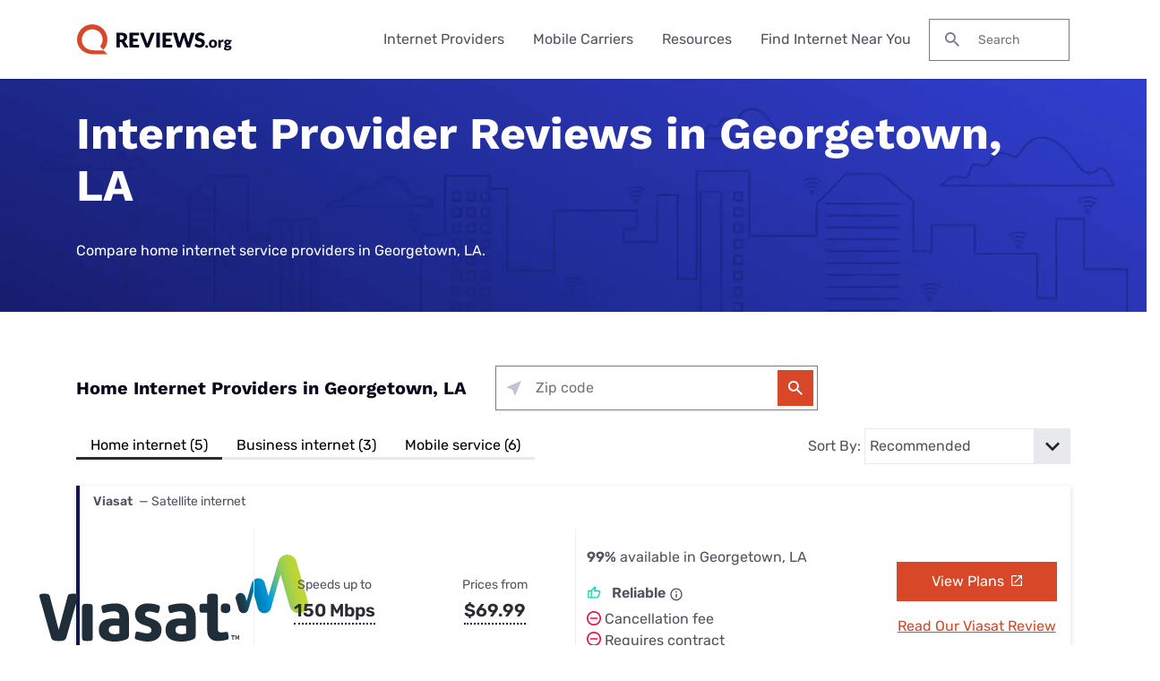

--- FILE ---
content_type: text/html; charset=UTF-8
request_url: https://www.reviews.org/internet-near-me/la/georgetown/
body_size: 23775
content:

<!doctype html>
<html lang="en-US">

<head>
  <meta charset="UTF-8" />
  <meta name="viewport" content="width=device-width, initial-scale=1.0" />
  <meta name='robots' content='index, follow, max-image-preview:large, max-snippet:-1, max-video-preview:-1' />
	<style>img:is([sizes="auto" i], [sizes^="auto," i]) { contain-intrinsic-size: 3000px 1500px }</style>
	  <meta http-equiv="content-language" content=""/>
	<!-- This site is optimized with the Yoast SEO Premium plugin v23.9 (Yoast SEO v23.9) - https://yoast.com/wordpress/plugins/seo/ -->
	<title>Internet Providers in Georgetown, LA | Top Plans, Speeds, and Prices</title>
	<meta name="description" content="Find the top internet providers by availability and pricing near Georgetown, LA. Compare reliable service providers, costs, and choose the fastest internet options in Georgetown, LA." />
	<link rel="canonical" href="https://www.reviews.org/internet-near-me/la/georgetown/" />
	<meta property="og:locale" content="en_US" />
	<meta property="og:type" content="article" />
	<meta property="og:title" content="Internet Providers in Georgetown, LA | Top Plans, Speeds, and Prices" />
	<meta property="og:description" content="Find the top internet providers by availability and pricing near Georgetown, LA. Compare reliable service providers, costs, and choose the fastest internet options in Georgetown, LA." />
	<meta property="og:url" content="https://www.reviews.org/internet-near-me/la/georgetown/" />
	<meta property="og:site_name" content="Reviews.org" />
	<meta property="article:publisher" content="https://www.facebook.com/reviews.org/" />
	<meta property="article:modified_time" content="2023-12-12T16:29:31+00:00" />
	<meta name="twitter:card" content="summary_large_image" />
	<meta name="twitter:title" content="Internet Providers in Georgetown, LA | Top Plans, Speeds, and Prices" />
	<meta name="twitter:description" content="Find the top internet providers by availability and pricing near Georgetown, LA. Compare reliable service providers, costs, and choose the fastest internet options in Georgetown, LA." />
	<meta name="twitter:site" content="@reviews_org" />
	<script type="application/ld+json" class="yoast-schema-graph">{"@context":"https://schema.org","@graph":[{"@type":"WebPage","@id":"https://www.reviews.org/internet-near-me/la/georgetown/","url":"https://www.reviews.org/internet-near-me/la/georgetown/","name":"Georgetown, LA | Reviews.org","isPartOf":{"@id":"https://www.reviews.org/#website"},"datePublished":"2023-12-06T15:05:00+00:00","dateModified":"2023-12-12T09:29:00+00:00","breadcrumb":{"@id":"https://www.reviews.org/geo-city/#breadcrumb"},"inLanguage":"en-US","potentialAction":[{"@type":"ReadAction","target":["https://www.reviews.org/geo-city/"]}]},{"@type":"BreadcrumbList","@id":"https://www.reviews.org/geo-city/#breadcrumb","itemListElement":[{"@type":"ListItem","position":1,"name":"Home","item":"https://www.reviews.org/"},{"@type":"ListItem","position":2,"name":"Internet Near Me","item":"https://www.reviews.org/internet-near-me/"},{"@type":"ListItem","position":3,"name":"LA","item":"https://www.reviews.org/internet-near-me/LA/"},{"@type":"ListItem","position":4,"name":"Georgetown"}]},{"@type":"WebSite","@id":"https://www.reviews.org/#website","url":"https://www.reviews.org/","name":"Reviews.org","description":"","publisher":{"@id":"https://www.reviews.org/#organization"},"potentialAction":[{"@type":"SearchAction","target":{"@type":"EntryPoint","urlTemplate":"https://www.reviews.org/?s={search_term_string}"},"query-input":{"@type":"PropertyValueSpecification","valueRequired":true,"valueName":"search_term_string"}}],"inLanguage":"en-US"},{"@type":"Organization","@id":"https://www.reviews.org/#organization","name":"Reviews.org","url":"https://www.reviews.org/","logo":{"@type":"ImageObject","inLanguage":"en-US","@id":"https://www.reviews.org/#/schema/logo/image/","url":"https://www.reviews.org/app/uploads/2022/06/reviews-org-logo.svg","contentUrl":"https://www.reviews.org/app/uploads/2022/06/reviews-org-logo.svg","width":208,"height":40,"caption":"Reviews.org"},"image":{"@id":"https://www.reviews.org/#/schema/logo/image/"},"sameAs":["https://www.facebook.com/reviews.org/","https://x.com/reviews_org","https://www.tiktok.com/@slashau","https://www.youtube.com/@slash_au"]}]}</script>
	<!-- / Yoast SEO Premium plugin. -->


<link rel='dns-prefetch' href='//www.lightboxcdn.com' />
<link rel='dns-prefetch' href='//www.reviews.org' />
<link rel='dns-prefetch' href='//ajax.googleapis.com' />
<link rel='dns-prefetch' href='//www.googletagmanager.com' />
<style id='classic-theme-styles-inline-css' type='text/css'>
/*! This file is auto-generated */
.wp-block-button__link{color:#fff;background-color:#32373c;border-radius:9999px;box-shadow:none;text-decoration:none;padding:calc(.667em + 2px) calc(1.333em + 2px);font-size:1.125em}.wp-block-file__button{background:#32373c;color:#fff;text-decoration:none}
</style>
<link rel='preload stylesheet' as='style' id='main-css' href='https://www.reviews.org/app/themes/coolwhip-child/dist/css/main.css?ver=538730a0cebae7a945abd4fe5cc08f2a' type='text/css' media='all' />
<meta name="generator" content="Site Kit by Google 1.166.0" /><meta name="generator" content="webp-uploads 2.6.0">
<link rel="preconnect" href="https://fonts.googleapis.com" crossorigin>  <script>
    window.SITE = {
      siteURL: 'https://www.reviews.org',
      stylesheetUri: 'https://www.reviews.org/app/themes/coolwhip-child',
      templateUri: 'https://www.reviews.org/app/themes/coolwhip',
      adminAjax: 'https://www.reviews.org/wp/wp-admin/admin-ajax.php',
      postID: 424153,
      termID: false,
      childObj: false    };
  </script>
  <link rel="icon" type="image/png" href="https://www.reviews.org/app/uploads/2019/05/cropped-Yoast-Favicon-1.png" sizes="32x32" ><link rel="icon" type="image/png" href="https://www.reviews.org/app/uploads/2019/05/cropped-Yoast-Favicon-1.png" sizes="192x192" ><link rel="shortcut icon" href="https://www.reviews.org/app/uploads/2019/05/cropped-Yoast-Favicon-1.png" sizes="196x196"><link rel="apple-touch-icon" href="https://www.reviews.org/app/uploads/2019/05/cropped-Yoast-Favicon-1.png" sizes="180x180"><meta name="msapplication-TileImage" content="https://www.reviews.org/app/uploads/2019/05/cropped-Yoast-Favicon-1.png"><meta name="msapplication-TileColor" content="#048BAE"><link rel="preconnect" href="https://fonts.gstatic.com" crossorigin /><link rel="icon" href="https://www.reviews.org/app/uploads/2019/05/cropped-Yoast-Favicon-1-32x32.png" sizes="32x32" />
<link rel="icon" href="https://www.reviews.org/app/uploads/2019/05/cropped-Yoast-Favicon-1-192x192.png" sizes="192x192" />
<link rel="apple-touch-icon" href="https://www.reviews.org/app/uploads/2019/05/cropped-Yoast-Favicon-1-180x180.png" />
<meta name="msapplication-TileImage" content="https://www.reviews.org/app/uploads/2019/05/cropped-Yoast-Favicon-1-270x270.png" />
    <!-- inline local Google Fonts for faster loading -->
  <style type="text/css">
    /* work-sans-700 - latin */
    @font-face {
      font-family: 'Work Sans';
      font-style: normal;
      font-display: fallback;
      font-weight: 700;
      src:
        url('https://www.reviews.org/app/themes/coolwhip-child/assets/fonts/work-sans-v18-latin-700.woff2') format('woff2'), /* Chrome 26+, Opera 23+, Firefox 39+ */
        url('https://www.reviews.org/app/themes/coolwhip-child/assets/fonts/work-sans-v18-latin-700.woff') format('woff'); /* Chrome 6+, Firefox 3.6+, IE 9+, Safari 5.1+ */
    }
    /* rubik-regular - latin */
    @font-face {
      font-family: 'Rubik';
      font-style: normal;
      font-display: fallback;
      font-weight: 400;
      src:
          url('https://www.reviews.org/app/themes/coolwhip-child/assets/fonts/rubik-v21-latin-regular.woff2') format('woff2'), /* Chrome 26+, Opera 23+, Firefox 39+ */
          url('https://www.reviews.org/app/themes/coolwhip-child/assets/fonts/rubik-v21-latin-regular.woff') format('woff'); /* Chrome 6+, Firefox 3.6+, IE 9+, Safari 5.1+ */
    }
    /* rubik-600 - latin */
    @font-face {
      font-family: 'Rubik';
      font-style: normal;
      font-display: fallback;
      font-weight: 600;
      src:
          url('https://www.reviews.org/app/themes/coolwhip-child/assets/fonts/rubik-v21-latin-600.woff2') format('woff2'), /* Chrome 26+, Opera 23+, Firefox 39+ */
          url('https://www.reviews.org/app/themes/coolwhip-child/assets/fonts/rubik-v21-latin-600.woff') format('woff'); /* Chrome 6+, Firefox 3.6+, IE 9+, Safari 5.1+ */
    }
  </style>
  <style type="text/css">
    /* poppins-700 - latin */
    @font-face {
      font-family: 'Poppins';
      font-style: normal;
      font-display: fallback;
      font-weight: 700;
      src:
        url('https://www.reviews.org/app/themes/coolwhip/assets/fonts/poppins-v20-latin-700.woff2') format('woff2'), /* Chrome 26+, Opera 23+, Firefox 39+ */
        url('https://www.reviews.org/app/themes/coolwhip/assets/fonts/poppins-v20-latin-700.woff') format('woff'); /* Chrome 6+, Firefox 3.6+, IE 9+, Safari 5.1+ */
    }    
    /* work-sans-regular - latin */
    @font-face {
      font-family: 'Work Sans';
      font-style: normal;
      font-display: fallback;
      font-weight: 400;
      src:
        url('https://www.reviews.org/app/themes/coolwhip/assets/fonts/work-sans-v18-latin-regular.woff2') format('woff2'), /* Chrome 26+, Opera 23+, Firefox 39+ */
        url('https://www.reviews.org/app/themes/coolwhip/assets/fonts/work-sans-v18-latin-regular.woff') format('woff'); /* Chrome 6+, Firefox 3.6+, IE 9+, Safari 5.1+ */
    }    
    /* work-sans-600 - latin */
    @font-face {
      font-family: 'Work Sans';
      font-style: normal;
      font-display: fallback;
      font-weight: 600;
      src:
        url('https://www.reviews.org/app/themes/coolwhip/assets/fonts/work-sans-v18-latin-600.woff2') format("woff2"), /* Chrome 26+, Opera 23+, Firefox 39+ */
        url('https://www.reviews.org/app/themes/coolwhip/assets/fonts/work-sans-v18-latin-600.woff') format("woff"); /* Chrome 6+, Firefox 3.6+, IE 9+, Safari 5.1+ */
    }  
  </style>
<script type="application/ld+json" class="clwp2-schema-graph">[
    {
        "@context": "https:\/\/schema.org",
        "@type": "WebPage",
        "headline": "Georgetown, LA",
        "url": "https:\/\/www.reviews.org\/internet-near-me\/la\/georgetown\/",
        "Image": [],
        "Author": {
            "@type": "Person",
            "name": "shivangi desai"
        },
        "Publisher": {
            "@type": "Organization",
            "name": "Reviews.org",
            "Logo": {
                "@type": "ImageObject",
                "url": "https:\/\/www.reviews.org\/app\/uploads\/2022\/06\/reviews-org-logo.svg",
                "Width": 150,
                "Height": 29
            }
        },
        "description": "Find the top internet providers by availability and pricing near Georgetown, LA. Compare reliable service providers, costs, and choose the fastest internet options in Georgetown, LA.",
        "mainEntityOfPage": {
            "@type": "WebPage",
            "@id": "https:\/\/www.reviews.org\/internet-near-me\/la\/georgetown\/"
        },
        "datePublished": "2024-06-17",
        "dateModified": "2024-06-17"
    }
]</script>      <!-- Google Tag Manager -->
      <noscript><iframe src="//www.googletagmanager.com/ns.html?id=GTM-WG67XFH" height="0" width="0" style="display:none;visibility:hidden"></iframe></noscript>
      <script>(function(w,d,s,l,i){w[l]=w[l]||[];w[l].push({'gtm.start':
              new Date().getTime(),event:'gtm.js'});var f=d.getElementsByTagName(s)[0],
              j=d.createElement(s),dl=l!='dataLayer'?'&l='+l:'';j.async=true;j.src=
              '//www.googletagmanager.com/gtm.js?id='+i+dl;f.parentNode.insertBefore(j,f);
          })(window,document,'script','dataLayer','GTM-WG67XFH');</script>
      <!-- End Google Tag Manager -->
    </head>

<body 
  class="wp-singular page-template page-template-templates page-template-template-city page-template-templatestemplate-city-php single single-page postid-424153 wp-theme-coolwhip wp-child-theme-coolwhip-child elementor-default elementor-kit-213302 elementor-page elementor-page-424153" data-geo-city="georgetown" data-geo-state="la">
  <a href="#main-content" class="skip-to-main">skip to main content</a>

  
    
  <section class="clwp-container">		<div data-elementor-type="header" data-elementor-id="140820" class="elementor elementor-140820 elementor-location-header" data-elementor-settings="[]">
      <div class="elementor-section-wrap">
        
<!--section start -->

<div  class="grid-container grid-container--window-width   row-padding--default   row-margin--default">
<!--grid start -->

<div class="grid-x grid-margin-x    has-shadow shadow--low  ">
<!--column start -->

<div class="small-12  large-12 cell        ">
<!--section start -->

<div  class="grid-container grid-container--full-width header-wrap  row-padding--default   row-margin--default">
<!--grid start -->

<div class="grid-x grid-margin-x      ">
<!--column start -->

<div class="small-12  large-12 cell        "><div data-widget="logo" class="logo component-margin--none ">  <div class="logo__image logo__logo">
    <a class="" href="/"><img data-cached="1" src="https://www.reviews.org/app/uploads/2021/08/logo-dark.svg" class="logo_image" alt="reviews.org logo" style="aspect-ratio: /" loading="lazy" /></a>  </div>
  <div class="logo__menu-button">
    <button type="button" class="clwp-nav-mobile-button" id='clwp-nav-mobile-button' aria-label="Toggle the menu">
      
      <img alt="Menu  Dark" 
        class="clwp-icon clwp-nav-mobile-button__open-menu-icon clwp-icon--md" 
        src="https://www.reviews.org/app/themes/coolwhip/assets/icons/icon-menu--dark.svg" 
      loading="lazy" 
          width="24"
          height="24"
         data-icon-hover="https://www.reviews.org/app/themes/coolwhip/assets/icons/icon-menu--dark-hover.svg"/>
      
      <img alt="Close  Dark" 
        class="clwp-icon clwp-nav-mobile-button__close-menu-icon clwp-icon--md" 
        src="https://www.reviews.org/app/themes/coolwhip-child/assets/icons/icon-close--dark.svg" 
      loading="lazy" 
          width="24"
          height="24"
        />    </button>
  </div>
  </div><div data-widget="menu" class="menu component-margin--none "><nav id="clwp-menu" class="clwp-nav clwp-nav--align-center clwp-nav--width-window"><div class='clwp-nav__before'></div><div data-elementor-type="menu" class="clwp-nav__nav-item"><div class="clwp-nav__nav-parent">Internet Providers</div>
          <div class="clwp-nav__nav-contents">
            <div class="clwp-nav__nav-contents-buffer"><div class="clwp-nav__nav-contents-container">
<!--section start -->

<div  class="grid-container grid-container--full-width   row-padding--small   row-margin--default">
<!--grid start -->

<div class="grid-x grid-margin-x      ">
<!--column start -->

<div class="small-12  large-4 cell        "><div data-widget="heading" class="heading sc-margin--none component-margin--xsmall ">  <div class="clwp-heading-container clwp-heading-container--default clwp-heading-container--align-default">
    <div class="clwp-heading clwp-heading--h4 heading--text--color-">Internet Buying Guides</div></a>  </div>
</div><div data-widget="text-content" class="text-content text-content--align-default text--p-medium text--color- component-margin--medium "><p><a href="/internet-service/best-internet-service-providers/">Best Internet Providers</a></p>
<p><a href="/internet-service/best-internet-for-rural-areas/">Best Rural Internet Options</a></p>
<p><a href="/internet-service/best-5g-home-internet/">Best 5G Home Internet</a></p>
<p><a href="/internet-service/cheap-internet-providers/">Cheapest Internet Providers</a></p>
<p><a href="/internet-service/best-internet-gaming/">Best Internet for Gaming</a></p>
<p><a href="/internet-service/tv-internet-phone-bundles/">Best Internet, TV, &amp; Phone Bundles</a></p>
<p><a href="/internet-service/best-cable-tv-and-internet-bundles/">Best Internet &amp; TV Bundles</a></p>
</div></div>
<!--column end -->


<!--column start -->

<div class="small-12  large-4 cell        "><div data-widget="heading" class="heading sc-margin--none component-margin--xsmall ">  <div class="clwp-heading-container clwp-heading-container--default clwp-heading-container--align-default">
    <div class="clwp-heading clwp-heading--h4 heading--text--color-">Internet Provider Reviews</div></a>  </div>
</div><div data-widget="text-content" class="text-content text-content--align-default text--p-medium text--color- component-margin--medium "><p><a href="/internet-service/t-mobile-5g-home-internet-review/">T-Mobile 5G Home Internet Review</a></p>
<p><a href="/internet-service/spectrum-internet-review/">Spectrum Internet Review</a></p>
<p><a href="/internet-service/att-internet-review/">AT&amp;T Internet Review</a></p>
<p><a href="/internet-service/comcast-xfinity-internet-review/">Xfinity Internet Review</a></p>
<p><a href="/internet-service/earthlink-internet-review/">Earthlink Internet Review</a></p>
<p><a href="/internet-service/metronet-internet-review/">Metronet Internet Review</a></p>
<p><a href="/internet-service/verizon-5g-internet-review/">Verizon 5G Home Internet Review</a></p>
</div></div>
<!--column end -->


<!--column start -->

<div class="small-12  large-4 cell        "><div data-widget="heading" class="heading sc-margin--none component-margin--xsmall ">  <div class="clwp-heading-container clwp-heading-container--default clwp-heading-container--align-default">
    <div class="clwp-heading clwp-heading--h4 heading--text--color-">Internet Provider Comparisons</div></a>  </div>
</div><div data-widget="text-content" class="text-content text-content--align-default text--p-medium text--color- component-margin--medium "><p><a href="/internet-service/spectrum-vs-t-mobile-5g/">Spectrum vs. T-Mobile 5G</a></p>
<p><a href="/internet-service/tmobile-vs-att-home-internet/">T-Mobile 5G vs. AT&amp;T Fiber</a></p>
<p><a href="/internet-service/charter-spectrum-vs-att-u-verse/">Spectrum vs. AT&amp;T Fiber</a></p>
<p><a href="/internet-service/viasat-vs-hughesnet/">Viasat vs. Hughesnet</a></p>
<p><a href="/internet-service/optimum-vs-t-mobile-5g-home-internet/">Optimum vs. T-Mobile 5G</a></p>
<p><a href="/internet-service/spectrum-internet-vs-google-fiber/">Spectrum vs. Google Fiber</a></p>
<p><a href="/internet-service/t-mobile-5g-home-internet-vs-verizon-5g-home-internet/">T-Mobile 5G vs. Verizon 5G</a></p>
</div></div>
<!--column end -->

</div>
<!--grid end -->

</div>
<!--section end -->

</div></div>
          </div>
        </div><div data-elementor-type="menu" class="clwp-nav__nav-item"><div class="clwp-nav__nav-parent">Mobile Carriers</div>
          <div class="clwp-nav__nav-contents">
            <div class="clwp-nav__nav-contents-buffer"><div class="clwp-nav__nav-contents-container">
<!--section start -->

<div  class="grid-container grid-container--full-width   row-padding--small   row-margin--default">
<!--grid start -->

<div class="grid-x grid-margin-x      ">
<!--column start -->

<div class="small-12  large-4 cell        "><div data-widget="heading" class="heading sc-margin--none component-margin--xsmall ">  <div class="clwp-heading-container clwp-heading-container--default clwp-heading-container--align-default">
    <div class="clwp-heading clwp-heading--h4 heading--text--color-">Mobile Buying Guides</div></a>  </div>
</div><div data-widget="text-content" class="text-content text-content--align-default text--p-medium text--color- component-margin--medium "><p><a href="/mobile/best-cell-phone-plans/">Best Cell Phone Plans</a></p>
<p><a href="/mobile/best-no-data-plans/">Best No Data Plans</a></p>
<p><a href="/mobile/best-unlimited-hotspot-plans/">Best Unlimited Hotspot Plans</a></p>
<p><a href="/mobile/best-cell-phone-deals/">Best Cell Phone Deals</a></p>
<p><a href="/mobile/best-t-mobile-mvno/">Best T-Mobile MVNOs</a></p>
<p><a href="/mobile/best-verizon-mvno/">Best Verizon MVNOs</a></p>
<p><a href="/mobile/best-att-mvno/">Best AT&amp;T MVNOs</a></p>
</div></div>
<!--column end -->


<!--column start -->

<div class="small-12  large-4 cell        "><div data-widget="heading" class="heading sc-margin--none component-margin--xsmall ">  <div class="clwp-heading-container clwp-heading-container--default clwp-heading-container--align-default">
    <div class="clwp-heading clwp-heading--h4 heading--text--color-">Mobile Carrier Reviews</div></a>  </div>
</div><div data-widget="text-content" class="text-content text-content--align-default text--p-medium text--color- component-margin--medium "><p><a href="/mobile/t-mobile-cell-phone-plans-review/">T-Mobile Review</a></p>
<p><a href="/mobile/verizon-cell-phone-plans-review/">Verizon Review</a></p>
<p><a href="/mobile/att-cell-phone-plans-review/">AT&amp;T Review</a></p>
<p><a href="/mobile/xfinity-cell-phone-service-review/">Xfinity Mobile Review</a></p>
<p><a href="/mobile/spectrum-mobile-review/">Spectrum Mobile Review</a></p>
<p><a href="/mobile/visible-wireless-review/">Visible Wireless Review</a></p>
<p><a href="/mobile/mint-mobile-review/">Mint Mobile Review</a></p>
</div></div>
<!--column end -->


<!--column start -->

<div class="small-12  large-4 cell        "><div data-widget="heading" class="heading sc-margin--none component-margin--xsmall ">  <div class="clwp-heading-container clwp-heading-container--default clwp-heading-container--align-default">
    <div class="clwp-heading clwp-heading--h4 heading--text--color-">Mobile Carrier Comparisons</div></a>  </div>
</div><div data-widget="text-content" class="text-content text-content--align-default text--p-medium text--color- component-margin--medium "><p><a href="/mobile/t-mobile-vs-verizon-cell-phone-plans/">T-Mobile vs. Verizon</a></p>
<p><a href="/mobile/verizon-vs-att-cell-phone-plans/">Verizon vs. AT&amp;T</a></p>
<p><a href="/mobile/att-wireless-vs-tmobile-cell-phone-plans/">AT&amp;T vs. T-Mobile</a></p>
<p><a href="/mobile/xfinity-mobile-vs-verizon/">Verizon vs. Xfinity Mobile</a></p>
<p><a href="/mobile/xfinity-mobile-vs-t-mobile-cell-plans/">Xfinity Mobile vs. T-Mobile</a></p>
<p><a href="/mobile/verizon-wireless-vs-visible-wireless-review/">Verizon vs. Visible</a></p>
<p><a href="/mobile/mint-mobile-vs-us-mobile-cell-plans-review/">Mint Mobile vs. US Mobile</a></p>
<p> </p>
</div></div>
<!--column end -->

</div>
<!--grid end -->

</div>
<!--section end -->

</div></div>
          </div>
        </div><div data-elementor-type="menu" class="clwp-nav__nav-item"><div class="clwp-nav__nav-parent">Resources</div>
          <div class="clwp-nav__nav-contents">
            <div class="clwp-nav__nav-contents-buffer"><div class="clwp-nav__nav-contents-container">
<!--section start -->

<div  class="grid-container grid-container--full-width   row-padding--small   row-margin--default">
<!--grid start -->

<div class="grid-x grid-margin-x      ">
<!--column start -->

<div class="small-12  large-6 cell        "><div data-widget="heading" class="heading sc-margin--none component-margin--xsmall ">  <div class="clwp-heading-container clwp-heading-container--default clwp-heading-container--align-default">
    <div class="clwp-heading clwp-heading--h4 heading--text--color-">Internet</div></a>  </div>
</div><div data-widget="text-content" class="text-content text-content--align-default text--p-medium text--color- component-margin--medium "><p><a href="/internet-service/how-much-do-internet-and-wi-fi-cost/">How much does internet cost?</a></p>
<p><a href="/internet-service/how-many-mbps-do-i-need/">How much internet speed do you need?</a></p>
<p><a href="/internet-service/how-to-speed-internet-connection/">How to speed up your internet connection</a></p>
<p><a href="/internet-service/how-to-setup-your-internet/">How to set up your internet</a></p>
<p><a href="/internet-service/how-to-get-internet-without-cable-or-phone-line/">How to get internet without cable or a phone line</a></p>
<p><a href="/internet-service/what-brands-have-data-caps/">What ISPs have data caps?</a></p>
<p><a href="/internet-service/low-income-internet-guide/">How to get low-cost internet assistance</a></p>
</div></div>
<!--column end -->


<!--column start -->

<div class="small-12  large-6 cell        "><div data-widget="heading" class="heading sc-margin--none component-margin--xsmall ">  <div class="clwp-heading-container clwp-heading-container--default clwp-heading-container--align-default">
    <div class="clwp-heading clwp-heading--h4 heading--text--color-">Mobile</div></a>  </div>
</div><div data-widget="text-content" class="text-content text-content--align-default text--p-medium text--color- component-margin--medium "><p><a href="/mobile/how-much-cell-phone-data-do-i-need/">How much cellular data do I need?</a></p>
<p><a href="/mobile/cell-phone-addiction/">Cell phone usage statistics</a></p>
<p><a href="/mobile/whats-the-difference-between-throttling-and-deprioritization/">How is throttling different from deprioritization?</a></p>
<p><a href="/mobile/prepaid-vs-postpaid-phone-plans/">Are prepaid plans better than postpaid?</a></p>
<p><a href="/mobile/what-is-5g/">What is 5G?</a></p>
<p><a href="/mobile/how-to-unlock-an-iphone/">How to unlock an iPhone</a></p>
<p><a href="/mobile/how-to-get-free-government-cell-phones/">How to get free government cell phones</a></p>
</div></div>
<!--column end -->

</div>
<!--grid end -->

</div>
<!--section end -->

</div></div>
          </div>
        </div><div class="clwp-nav__nav-item"><a class="clwp-nav__nav-parent clwp-nav__nav-link" href="/internet-near-me/">Find Internet Near You
      <img alt="Icon Caret Right  Dark" 
        class="clwp-icon menu-icon clwp-icon--md" 
        src="https://www.reviews.org/app/themes/coolwhip-child/assets/icons/icon-caret-right--dark.svg" 
      loading="lazy" 
          width="24"
          height="24"
        /></a></div><div class='clwp-nav__after'></div></nav></div><div data-widget="search-box" class="search-box component-margin--medium ">
  <form class="search-box__form" action="https://www.reviews.org/" role="search">

    <label class="show-for-sr" for="s">Search for:</label>

    <button type="submit" class="search-box__submit">
      
      <img alt="Search" 
        class="clwp-icon search-box__icon clwp-icon--sm" 
        src="https://www.reviews.org/app/themes/coolwhip-child/assets/icons/icon-search--dark.svg" 
      loading="lazy" 
          width="16"
          height="16"
        />    </button>

    <input type="text" class="search-box__field" placeholder="Search" name="s" id="s" required>

    
    
  </form>

</div></div>
<!--column end -->

</div>
<!--grid end -->

</div>
<!--section end -->

</div>
<!--column end -->

</div>
<!--grid end -->

</div>
<!--section end -->

      </div>
		</div>
		</section>
  <section class="clwp-container">

<article class="main-content" id="main-content">
    <div class="clwp-row row-padding--default row-padding-top-bottom--medium row-margin--default has-background has-background--custom text-color--lighter">
        <div class="clwp-row-background clwp-background" style="background-image: url('https://www.reviews.org/app/themes/coolwhip-child/assets/images/geo-suite/top-banner/rev-geo-hero-background.webp');"></div>
        <div class="grid-container grid-container--full-width">
            <div class="grid-x grid-margin-x geo-grid">
                <div class="small-12  large-12 cell geo-column">
                    <div data-widget="heading" class="heading sc-margin--none component-margin--xsmall ">
                        <div class="clwp-heading-container clwp-heading-container--default clwp-heading-container--align-default">
                            <h1 class="clwp-heading clwp-heading--h1">Internet Provider Reviews in Georgetown, LA</h1>
                            <div class="clwp-heading clwp-heading--medium clwp-heading--subheading">Compare home internet service providers in Georgetown, LA.</div>
                        </div>
                    </div>
                </div>
            </div>
        </div>
    </div>

    <!-- Provider Cards Header -->
    <!-- Provider Cards Header -->

<div class="grid-container grid-container--full-width row-margin--small">
    <div class="provider-card--header" id="providerTabs">
                <div class="provider-card--display grid-x sc-margin--md">
            <div class="large-5 small-12 heading--h4-alt sc-margin--none provider-card--align-center text--dark">Home Internet Providers in Georgetown, LA            </div>
            <div id="zipFormContainer" class="large-4">
                <!--column start -->
                <div class="small-12  large-12 cell">
                    <div data-widget="simple-zip-form" class="simple-zip-form simple-zip-form--align-center component-margin--medium ">
<div class="simple-zip-form__container">
  
        <div class="zip-form-compact">
          <div class="zip-check ">

        
        <form class="zip-check__form simple-zip-form__action-form show"
          data-action = "geo-redirect"
          id = "zip_check"
                  >
          <fieldset class="zip-check__form--fieldset">
            <div class="zip-check__form--field form-input__field has-suffix sc-padding--xsm ">
              <span class="my-location-tooltip clwp-tooltip" data-tippy-content="Use your location" aria-expanded="false">
                <button name="find-my-location" class="my-location clwp-icon--sm" type="button"> <!--//Added clwp-iconclass as overriding all svg to false for CF was breaking without this -->
                  
      <img alt="arrow pointing northwest" 
        class="clwp-icon sc-display--block clwp-icon--sm" 
        src="https://www.reviews.org/app/themes/coolwhip/assets/icons/my-location/my-location.svg" 
       
          width="16"
          height="16"
        />                </button>
              </span>
              <div class="zip-check__input-container form-field sc-padding--xsm">
                                                    <input class="zip-check__input sc-padding--xsm text--p-medium " type="tel" name="zip" required="required" placeholder="Zip code" autocomplete="off" maxlength="5" value="" required/>
                                
      <img alt="filled red circle with the letter i cut out of the middle" 
        class="clwp-icon error-icon clwp-icon--sm" 
        src="https://www.reviews.org/app/themes/coolwhip/assets/icons/forms/error.svg" 
       
          width="16"
          height="16"
        />                
      <img alt="filled green circle with a check mark cut out in the middle" 
        class="clwp-icon success-icon clwp-icon--sm" 
        src="https://www.reviews.org/app/themes/coolwhip/assets/icons/forms/success.svg" 
       
          width="16"
          height="16"
        />              </div>
              <button class="zip-check__button form-input__field-suffix button--primary button--size-md sc-padding--sm" type="submit">
                
      <img alt="Search" 
        class="clwp-icon zip-check__button--search-icon search-icon clwp-icon--md" 
        src="https://www.reviews.org/app/themes/coolwhip/assets/icons/icon-search--light.svg" 
       
          width="24"
          height="24"
         data-icon-hover="https://www.reviews.org/app/themes/coolwhip/assets/icons/icon-search--light-hover.svg"/>                
      <img alt="Loading" 
        class="clwp-icon zip-check__button--loading-icon loading-icon clwp-icon--md" 
        src="https://www.reviews.org/app/themes/coolwhip/assets/icons/icon-system-loading--light.svg" 
       
          width="24"
          height="24"
        />                <p class="form--text-container"></p>
              </button>
            </div>
            <input
              type="hidden"
                            id="redirect"
              value="geo-redirect"
            />
            <input
              type="hidden"
              id="error-message"
              value="Zip code not found"
            />
                          <input
                type="hidden"
                id="hsi-providers-kbid"
                name="kbid"
                value="151953"
              />
                                      <input
              type="hidden"
              name="ppc-page-type"
              id="ppc-page-type"
              value=""/>
                      </fieldset>
          <div class="zip-check__form--message form__message"></div>
        </form>
      </div>

              </div>
    </div>
</div>                </div>
                <!--column end -->
            </div>
        </div>

                <div class="provider-card--options-container">
                <div class="provider-card--options">
                                        <div class="provider-card--tab active text-center show-for-large sc-padding--xsm">
                        <button data-target="#residential" class="sc-gutter--right-lg sc-gutter--left-lg"> Home internet (5) </button>
                    </div>
                                            <div class="provider-card--tab  text-center show-for-large sc-padding--xsm">
                            <button data-target="#business" class="sc-gutter--right-lg sc-gutter--left-lg"> Business internet (3) </button>
                        </div>
                                            <div class="provider-card--tab  text-center show-for-large sc-padding--xsm">
                            <button data-target="#mobile" class="sc-gutter--right-lg sc-gutter--left-lg"> Mobile service (6) </button>
                        </div>
                                    </div>
                <div class="hide-for-large provider-card--tab">
                    <p class="provider-card--header">Filter By: </p>
                    <form class="select-city-form">
                        <label class="select-city-label" for="city-selector">
                            <select class="select-city-input text--p-medium provider-card--select" name="filterby" id="filterDropdown">
                                                                    <option value="residential">Home internet (5)</option>
                                                                    <option value="business">Business internet (3)</option>
	                                                                <option value="mobile">Mobile service (6)</option>
                                                            </select>
                        </label>
                    </form>
                </div>
                <div class="provider-card--sort-by sc-gutter--left-lg">
                    <p class="provider-card--header text--p-medium sc-margin--none">Sort By: </p>
                    <p><form class="select-city-form provider-card--form">
                        <label class="select-city-label" for="city-selector">
                    <select class="select-city-input text--p-medium" name="sortby" id="sortDropdown">
                        <option disabled>Sort by</option>
                        <option value="speed">Speed</option>
                        <option value="recommended" selected>Recommended</option>
                                            </select>
                        </label>
                    </form>
                    </p>
                </div>
    </div>
            </div>
</div>

    <!-- Provider Cards -->
             <div id="residential" class="grid-container grid-container--full-width content-section c-margin--lg tabs-panel active" data-type="Residential">
             
    <div class="c-margin--lg grid-container--full-width provider-card--item ">
        <div class="provider-card"
             data-component="Provider Card"
             data-listing-speed="150000"
             data-listing-availability="99"
             data-listing-recommended="200"
             data-brand="Viasat"
             data-type="Residential"
             data-connection-type="Satellite"
             data-reliability="3"
             data-card-type="highlight"
             data-card-slug="viasat"
             data-card-campaign="viasat-non-priority-4"
        >
            <div class="grid-x grid-margin-x has-shadow shadow--medium provider-card--container c-padding-top--xlg c-padding-bottom--lg has-border provider-card--highlight">
                <div class="cell provider-card--icons">
                    <div class="type-selector">
                                                <span class="text--p-small">
              <span class="text--bold sc-gutter--right-sm">
                Viasat              </span>
              — Satellite internet
            </span>
          </div>
                  </div>
        <div class="grid-x cell provider-card--content">
          <div class="small-12 large-2 cell text-align--center provider-card-position provider-card--mobile-only-divider-bottom clwp-managed-brand c-padding--sm sc-margin-small-only--sm provider-card--logo">
            	                            <p class="provider-card--managedlogo">
                      <a href="https://www.reviews.org/internet-service/viasat-reviews/" target="_blank">
				          <img width="320" height="130" loading="lazy" src="https://cloud.clearlink.services/logos/viasat.svg" style="aspect-ratio: 320/130" class="clwp-managed-brand"" alt="Viasat">                      </a>
                  </p>
	                                </div>

                      <div class="small-6 large-2 cell text-center provider-card--divider c-padding--sm sc-margin-small-only--sm provider-card--speed">
              <span class="text--p-small sc-margin--xsm">Speeds up to </span><span class="provider-card--speedText text--bold text--p-xlarge"><span class="provider-card--tooltip clwp-tooltip  clwp-tooltip--inline" data-tippy-content="The maximum advertised download speed you can get from the internet provider. Wireless speeds may vary in speed-test results." aria-expanded="false">150 Mbps </span></span>            </div>
            <div class="small-6 large-2 cell text-center c-padding--sm sc-margin-small-only--sm provider-card--pricing">
              <span class="text--p-small sc-margin--xsm">Prices from</span>
                              <span class="provider-card--speedText text--bold text--p-xlarge">
                  <span class="provider-card--tooltip clwp-tooltip  clwp-tooltip--inline" data-tippy-content="The price range you can expect to pay for this internet provider. This score is based on an average of all the provider’s price tiers." aria-expanded="false">                  $69.99                  </span>                </span>
                      </div>
        <div class="small-12 large-4 cell provider-card--divider c-padding--sm provider-card--information sc-margin-small-only--sm provider-card--mobile-only-divider-top">
          <span class="sc-margin--sm text--p-medium">
            <span class="text--bold text--p-medium">
              99%
            </span> available in Georgetown, LA          </span>
          <span>
                          <span class="provider-card--thumbicon">
                
      <img alt="Icon Thumbsup" 
        class="clwp-icon clwp-icon clwp-icon--sm" 
        src="https://www.reviews.org/app/themes/coolwhip/assets/icons/icon-thumbsup.svg" 
      loading="lazy" 
          width="16"
          height="16"
        />              </span>
                        <span class="sc-gutter--left-md text--bold text--p-medium">
              Reliable              <span class="clwp-tooltip clwp-tooltip--with-icon" data-tippy-content="The stability of the provider’s connection and consistency of its speeds. This score takes into account the provider’s advertised packages and the type of technology it uses to connect customers on its network.">
      <img alt="Icon Tooltip  Dark" 
        class="clwp-icon clwp-tooltip-icon provider-card--tooltip-icon clwp-icon--xsm" 
        src="https://www.reviews.org/app/themes/coolwhip-child/assets/icons/icon-tooltip--dark.svg" 
      loading="lazy" 
          width="12"
          height="12"
        /></span>            </span>
          </span>
                    <span>
              <span class="provider-card--thumbicon">
                
      <img alt="con" 
        class="clwp-icon clwp-icon clwp-icon--sm" 
        src="https://www.reviews.org/app/themes/coolwhip-child/assets/icons/pros-cons/con-bullet.svg" 
      loading="lazy" 
          width="16"
          height="16"
        />              </span>
              <span class="text--p-medium">
                Cancellation fee              </span>
            </span>
                      <span class="text--p-medium">
              <span class="provider-card--thumbicon">
                
      <img alt="con" 
        class="clwp-icon clwp-icon clwp-icon--sm" 
        src="https://www.reviews.org/app/themes/coolwhip-child/assets/icons/pros-cons/con-bullet.svg" 
      loading="lazy" 
          width="16"
          height="16"
        />              </span>
              <span>
                Requires contract              </span>
            </span>
                  </div>
              <div class="small-12 large-2 cell provider-card--information">
          <span class="text-right provider-card--button text--p-medium sc-margin--sm"><a href="https://go.reviews.org/aff_c?offer_id=1338&aff_id=1004&url_id=495" data-element="Button" data-type="Residential" data-brand="Viasat" data-logo="viasat" data-slug="viasat" data-campaign="viasat-non-priority-4"  class="clwp-button clwp-button--primary provider-card--buttons" target="_blank">View Plans
      <img alt="Icon System Open" 
        class="clwp-icon clwp-icon sc-gutter--left-sm clwp-icon--xsm" 
        src="https://www.reviews.org/app/themes/coolwhip/assets/icons/icon-system-open.svg" 
      loading="lazy" 
          width="12"
          height="12"
        /></a> </span>
                        <span class="text-center text--p-medium text-content"><a href="https://www.reviews.org/internet-service/viasat-reviews/" target="_blank" class="provider-review-link">
                Read Our Viasat Review            </a></span>
                    </div>
      </div>
    </div>
        </div>
  </div>

    <div class="c-margin--lg grid-container--full-width provider-card--item ">
        <div class="provider-card"
             data-component="Provider Card"
             data-listing-speed="300000"
             data-listing-availability="36.8"
             data-listing-recommended="205"
             data-brand="Verizon Home Internet"
             data-type="Residential"
             data-connection-type="5G Home"
             data-reliability="4"
             data-card-type="highlight"
             data-card-slug="verizon"
             data-card-campaign=""
        >
            <div class="grid-x grid-margin-x has-shadow shadow--medium provider-card--container c-padding-top--xlg c-padding-bottom--lg has-border provider-card--highlight">
                <div class="cell provider-card--icons">
                    <div class="type-selector">
                                                <span class="text--p-small">
              <span class="text--bold sc-gutter--right-sm">
                Verizon Home Internet              </span>
              — 5G Home internet
            </span>
          </div>
                  </div>
        <div class="grid-x cell provider-card--content">
          <div class="small-12 large-2 cell text-align--center provider-card-position provider-card--mobile-only-divider-bottom clwp-managed-brand c-padding--sm sc-margin-small-only--sm provider-card--logo">
            	                            <p class="provider-card--managedlogo">
                      <a href="https://www.reviews.org/internet-service/verizon-fios-internet-review/" target="_blank">
				          <img width="320" height="130" loading="lazy" src="https://cloud.clearlink.services/logos/verizon.svg" style="aspect-ratio: 320/130" class="clwp-managed-brand"" alt="Verizon">                      </a>
                  </p>
	                                </div>

                      <div class="small-6 large-2 cell text-center provider-card--divider c-padding--sm sc-margin-small-only--sm provider-card--speed">
              <span class="text--p-small sc-margin--xsm">Speeds up to </span><span class="provider-card--speedText text--bold text--p-xlarge"><span class="provider-card--tooltip clwp-tooltip  clwp-tooltip--inline" data-tippy-content="The maximum advertised download speed you can get from the internet provider. Wireless speeds may vary in speed-test results." aria-expanded="false">300 Mbps </span></span>            </div>
            <div class="small-6 large-2 cell text-center c-padding--sm sc-margin-small-only--sm provider-card--pricing">
              <span class="text--p-small sc-margin--xsm">Prices from</span>
                              <span class="provider-card--speedText text--bold text--p-xlarge">
                  <span class="provider-card--tooltip clwp-tooltip  clwp-tooltip--inline" data-tippy-content="The price range you can expect to pay for this internet provider. This score is based on an average of all the provider’s price tiers." aria-expanded="false">                  $35                  </span>                </span>
                      </div>
        <div class="small-12 large-4 cell provider-card--divider c-padding--sm provider-card--information sc-margin-small-only--sm provider-card--mobile-only-divider-top">
          <span class="sc-margin--sm text--p-medium">
            <span class="text--bold text--p-medium">
              37%
            </span> available in Georgetown, LA          </span>
          <span>
                          <span class="provider-card--thumbicon">
                
      <img alt="Icon Thumbsup" 
        class="clwp-icon clwp-icon clwp-icon--sm" 
        src="https://www.reviews.org/app/themes/coolwhip/assets/icons/icon-thumbsup.svg" 
      loading="lazy" 
          width="16"
          height="16"
        />
      <img alt="Icon Thumbsup" 
        class="clwp-icon clwp-icon clwp-icon--sm" 
        src="https://www.reviews.org/app/themes/coolwhip/assets/icons/icon-thumbsup.svg" 
      loading="lazy" 
          width="16"
          height="16"
        />              </span>
                        <span class="sc-gutter--left-md text--bold text--p-medium">
              Very Reliable              <span class="clwp-tooltip clwp-tooltip--with-icon" data-tippy-content="The stability of the provider’s connection and consistency of its speeds. This score takes into account the provider’s advertised packages and the type of technology it uses to connect customers on its network.">
      <img alt="Icon Tooltip  Dark" 
        class="clwp-icon clwp-tooltip-icon provider-card--tooltip-icon clwp-icon--xsm" 
        src="https://www.reviews.org/app/themes/coolwhip-child/assets/icons/icon-tooltip--dark.svg" 
      loading="lazy" 
          width="12"
          height="12"
        /></span>            </span>
          </span>
                    <span>
              <span class="provider-card--thumbicon">
                
      <img alt="con" 
        class="clwp-icon clwp-icon clwp-icon--sm" 
        src="https://www.reviews.org/app/themes/coolwhip-child/assets/icons/pros-cons/con-bullet.svg" 
      loading="lazy" 
          width="16"
          height="16"
        />              </span>
              <span class="text--p-medium">
                Cancellation fee              </span>
            </span>
                      <span class="text--p-medium">
              <span class="provider-card--thumbicon">
                
      <img alt="con" 
        class="clwp-icon clwp-icon clwp-icon--sm" 
        src="https://www.reviews.org/app/themes/coolwhip-child/assets/icons/pros-cons/con-bullet.svg" 
      loading="lazy" 
          width="16"
          height="16"
        />              </span>
              <span>
                Requires contract              </span>
            </span>
                  </div>
              <div class="small-12 large-2 cell provider-card--information">
          <span class="text-right provider-card--button text--p-medium sc-margin--sm"><a href="https://go.reviews.org/aff_c?offer_id=1332&aff_id=1004" data-element="Button" data-type="Residential" data-brand="Verizon Home Internet" data-logo="verizon" data-slug="verizon" data-campaign=""  class="clwp-button clwp-button--primary provider-card--buttons" target="_blank">View Plans
      <img alt="Icon System Open" 
        class="clwp-icon clwp-icon sc-gutter--left-sm clwp-icon--xsm" 
        src="https://www.reviews.org/app/themes/coolwhip/assets/icons/icon-system-open.svg" 
      loading="lazy" 
          width="12"
          height="12"
        /></a> </span>
                        <span class="text-center text--p-medium text-content"><a href="https://www.reviews.org/internet-service/verizon-fios-internet-review/" target="_blank" class="provider-review-link">
                Read Our Verizon Fios Review            </a></span>
                    </div>
      </div>
    </div>
        </div>
  </div>

    <div class="c-margin--lg grid-container--full-width provider-card--item ">
        <div class="provider-card"
             data-component="Provider Card"
             data-listing-speed="300000"
             data-listing-availability="99"
             data-listing-recommended="270"
             data-brand="Starlink"
             data-type="Residential"
             data-connection-type="Satellite"
             data-reliability="4"
             data-card-type="highlight"
             data-card-slug="starlink"
             data-card-campaign=""
        >
            <div class="grid-x grid-margin-x has-shadow shadow--medium provider-card--container c-padding-top--xlg c-padding-bottom--lg has-border provider-card--highlight">
                <div class="cell provider-card--icons">
                    <div class="type-selector">
                                                <span class="text--p-small">
              <span class="text--bold sc-gutter--right-sm">
                Starlink              </span>
              — Satellite internet
            </span>
          </div>
                  </div>
        <div class="grid-x cell provider-card--content">
          <div class="small-12 large-2 cell text-align--center provider-card-position provider-card--mobile-only-divider-bottom clwp-managed-brand c-padding--sm sc-margin-small-only--sm provider-card--logo">
            	                            <p class="provider-card--managedlogo">
                      <a href="https://www.reviews.org/internet-service/spacex-starlink-satellite-internet-review/" target="_blank">
				          <img width="320" height="130" loading="lazy" src="https://cloud.clearlink.services/logos/starlink.svg" style="aspect-ratio: 320/130" class="clwp-managed-brand"" alt="Starlink">                      </a>
                  </p>
	                                </div>

                      <div class="small-6 large-2 cell text-center provider-card--divider c-padding--sm sc-margin-small-only--sm provider-card--speed">
              <span class="text--p-small sc-margin--xsm">Speeds up to </span><span class="provider-card--speedText text--bold text--p-xlarge"><span class="provider-card--tooltip clwp-tooltip  clwp-tooltip--inline" data-tippy-content="The maximum advertised download speed you can get from the internet provider. Wireless speeds may vary in speed-test results." aria-expanded="false">300 Mbps </span></span>            </div>
            <div class="small-6 large-2 cell text-center c-padding--sm sc-margin-small-only--sm provider-card--pricing">
              <span class="text--p-small sc-margin--xsm">Prices from</span>
                              <span class="provider-card--speedText text--bold text--p-xlarge">
                  <span class="provider-card--tooltip clwp-tooltip  clwp-tooltip--inline" data-tippy-content="The price range you can expect to pay for this internet provider. This score is based on an average of all the provider’s price tiers." aria-expanded="false">                  $50                  </span>                </span>
                      </div>
        <div class="small-12 large-4 cell provider-card--divider c-padding--sm provider-card--information sc-margin-small-only--sm provider-card--mobile-only-divider-top">
          <span class="sc-margin--sm text--p-medium">
            <span class="text--bold text--p-medium">
              99%
            </span> available in Georgetown, LA          </span>
          <span>
                          <span class="provider-card--thumbicon">
                
      <img alt="Icon Thumbsup" 
        class="clwp-icon clwp-icon clwp-icon--sm" 
        src="https://www.reviews.org/app/themes/coolwhip/assets/icons/icon-thumbsup.svg" 
      loading="lazy" 
          width="16"
          height="16"
        />
      <img alt="Icon Thumbsup" 
        class="clwp-icon clwp-icon clwp-icon--sm" 
        src="https://www.reviews.org/app/themes/coolwhip/assets/icons/icon-thumbsup.svg" 
      loading="lazy" 
          width="16"
          height="16"
        />              </span>
                        <span class="sc-gutter--left-md text--bold text--p-medium">
              Very Reliable              <span class="clwp-tooltip clwp-tooltip--with-icon" data-tippy-content="The stability of the provider’s connection and consistency of its speeds. This score takes into account the provider’s advertised packages and the type of technology it uses to connect customers on its network.">
      <img alt="Icon Tooltip  Dark" 
        class="clwp-icon clwp-tooltip-icon provider-card--tooltip-icon clwp-icon--xsm" 
        src="https://www.reviews.org/app/themes/coolwhip-child/assets/icons/icon-tooltip--dark.svg" 
      loading="lazy" 
          width="12"
          height="12"
        /></span>            </span>
          </span>
                    <span>
              <span class="provider-card--thumbicon">
                
      <img alt="pro" 
        class="clwp-icon clwp-icon clwp-icon--sm" 
        src="https://www.reviews.org/app/themes/coolwhip-child/assets/icons/pros-cons/pro-bullet.svg" 
      loading="lazy" 
          width="16"
          height="16"
        />              </span>
              <span class="text--p-medium">
                No cancellation fee              </span>
            </span>
                      <span class="text--p-medium">
              <span class="provider-card--thumbicon">
                
      <img alt="pro" 
        class="clwp-icon clwp-icon clwp-icon--sm" 
        src="https://www.reviews.org/app/themes/coolwhip-child/assets/icons/pros-cons/pro-bullet.svg" 
      loading="lazy" 
          width="16"
          height="16"
        />              </span>
              <span>
                No required contract              </span>
            </span>
                  </div>
              <div class="small-12 large-2 cell provider-card--information">
          <span class="text-right provider-card--button text--p-medium sc-margin--sm"><a href="https://go.reviews.org/aff_c?offer_id=3520&aff_id=1004" data-element="Button" data-type="Residential" data-brand="Starlink" data-logo="starlink" data-slug="starlink" data-campaign=""  class="clwp-button clwp-button--primary provider-card--buttons" target="_blank">View Plans
      <img alt="Icon System Open" 
        class="clwp-icon clwp-icon sc-gutter--left-sm clwp-icon--xsm" 
        src="https://www.reviews.org/app/themes/coolwhip/assets/icons/icon-system-open.svg" 
      loading="lazy" 
          width="12"
          height="12"
        /></a> </span>
                        <span class="text-center text--p-medium text-content"><a href="https://www.reviews.org/internet-service/spacex-starlink-satellite-internet-review/" target="_blank" class="provider-review-link">
                Read Our Starlink Review            </a></span>
                    </div>
      </div>
    </div>
        </div>
  </div>

    <div class="c-margin--lg grid-container--full-width provider-card--item hide">
        <div class="provider-card"
             data-component="Provider Card"
             data-listing-speed="300000"
             data-listing-availability="99"
             data-listing-recommended=""
             data-brand="Starlink Internet"
             data-type="Residential"
             data-connection-type="Satellite"
             data-reliability=""
             data-card-type="default"
             data-card-slug="starlink-pricing-workaround-2"
             data-card-campaign=""
        >
            <div class="grid-x grid-margin-x has-shadow shadow--medium provider-card--container c-padding-top--xlg c-padding-bottom--lg has-border provider-card--default">
                <div class="cell provider-card--icons">
                    <div class="type-selector">
                                                <span class="text--p-small">
              <span class="text--bold sc-gutter--right-sm">
                Starlink Internet              </span>
              — Satellite internet
            </span>
          </div>
                  </div>
        <div class="grid-x cell provider-card--content">
          <div class="small-12 large-2 cell text-align--center provider-card-position provider-card--mobile-only-divider-bottom clwp-managed-brand c-padding--sm sc-margin-small-only--sm provider-card--logo">
                          <p class="text--p-large provider-card--provider-name">
                Starlink Internet              </p>
            	                                </div>

                      <div class="small-6 large-2 cell text-center provider-card--divider c-padding--sm sc-margin-small-only--sm provider-card--speed">
              <span class="text--p-small sc-margin--xsm">Speeds up to </span><span class="provider-card--speedText text--bold text--p-xlarge"><span class="provider-card--tooltip clwp-tooltip  clwp-tooltip--inline" data-tippy-content="The maximum advertised download speed you can get from the internet provider. Wireless speeds may vary in speed-test results." aria-expanded="false">300 Mbps </span></span>            </div>
            <div class="small-6 large-2 cell text-center c-padding--sm sc-margin-small-only--sm provider-card--pricing">
              <span class="text--p-small sc-margin--xsm">Prices from</span>
                                <span class="text--p-medium">
                    <span class='provider-card--reliabilityText'>Pricing not available</span>                  </span>
                        </div>
        <div class="small-12 large-4 cell provider-card--divider c-padding--sm provider-card--information sc-margin-small-only--sm provider-card--mobile-only-divider-top">
          <span class="sc-margin--sm text--p-medium">
            <span class="text--bold text--p-medium">
              99%
            </span> available in Georgetown, LA          </span>
          <span>
                        <span >
                                        </span>
          </span>
                </div>
              <div class="small-12 large-2 cell provider-card--information">
          <span class="text-right provider-card--button text--p-medium sc-margin--sm"><span class="provider-card--reliabilityText">Link not provided</span> </span>
                    </div>
      </div>
    </div>
        </div>
  </div>

    <div class="c-margin--lg grid-container--full-width provider-card--item hide">
        <div class="provider-card"
             data-component="Provider Card"
             data-listing-speed="1000000"
             data-listing-availability="55"
             data-listing-recommended=""
             data-brand="SwyftFiber"
             data-type="Residential"
             data-connection-type="Fiber"
             data-reliability=""
             data-card-type="default"
             data-card-slug="cablesouth-media-3"
             data-card-campaign=""
        >
            <div class="grid-x grid-margin-x has-shadow shadow--medium provider-card--container c-padding-top--xlg c-padding-bottom--lg has-border provider-card--default">
                <div class="cell provider-card--icons">
                    <div class="type-selector">
                                                <span class="text--p-small">
              <span class="text--bold sc-gutter--right-sm">
                SwyftFiber              </span>
              — Fiber internet
            </span>
          </div>
                  </div>
        <div class="grid-x cell provider-card--content">
          <div class="small-12 large-2 cell text-align--center provider-card-position provider-card--mobile-only-divider-bottom clwp-managed-brand c-padding--sm sc-margin-small-only--sm provider-card--logo">
                          <p class="text--p-large provider-card--provider-name">
                SwyftFiber              </p>
            	                                </div>

                      <div class="small-6 large-2 cell text-center provider-card--divider c-padding--sm sc-margin-small-only--sm provider-card--speed">
              <span class="text--p-small sc-margin--xsm">Speeds up to </span><span class="provider-card--speedText text--bold text--p-xlarge"><span class="provider-card--tooltip clwp-tooltip  clwp-tooltip--inline" data-tippy-content="The maximum advertised download speed you can get from the internet provider. Wireless speeds may vary in speed-test results." aria-expanded="false">1,000 Mbps </span></span>            </div>
            <div class="small-6 large-2 cell text-center c-padding--sm sc-margin-small-only--sm provider-card--pricing">
              <span class="text--p-small sc-margin--xsm">Prices from</span>
                                <span class="text--p-medium">
                    <span class='provider-card--reliabilityText'>Pricing not available</span>                  </span>
                        </div>
        <div class="small-12 large-4 cell provider-card--divider c-padding--sm provider-card--information sc-margin-small-only--sm provider-card--mobile-only-divider-top">
          <span class="sc-margin--sm text--p-medium">
            <span class="text--bold text--p-medium">
              55%
            </span> available in Georgetown, LA          </span>
          <span>
                        <span >
                                        </span>
          </span>
                </div>
              <div class="small-12 large-2 cell provider-card--information">
          <span class="text-right provider-card--button text--p-medium sc-margin--sm"><span class="provider-card--reliabilityText">Link not provided</span> </span>
                    </div>
      </div>
    </div>
        </div>
  </div>

                              <div class="small-12 large-12 text-align--left text-content">
                     <a href="#Provider_Disclaimers">View full disclaimer.</a>
                 </div>
                                       <div class="grid-container grid-container--full-width row-margin--small" id="showMoreProviderSection">
                 <div class="grid-x grid-margin-x">
                                              <div class="small-12 large-12 text-align--center" id="showResidentialProviderCards">
                             <button class="provider-card--see-more-button provider-card--no-background text--p-medium text--bold">
                                    <span id="showHideProviderCard">Show </span> 2 more providers<span class="sc-gutter--left-md" id="providerCardSign">+</span>
                            </button>
                         </div>
                                      </div>
             </div>
         </div>
              <div id="business" class="grid-container grid-container--full-width content-section c-margin--lg tabs-panel " data-type="Business">
             
  <div class="c-margin--lg grid-container--full-width provider-card--item ">
    <div class="grid-x grid-margin-x provider-card has-shadow shadow--medium c-padding-top--xlg c-padding-bottom--lg has-border provider-card--highlight"
      data-component="Provider Card"
      data-listing-speed="150000"
      data-listing-availability="99"
      data-listing-recommended="260"
      data-brand="Viasat"
      data-type="Business"
      data-connection-type="Satellite"
      data-card-type="highlight"
      data-card-slug="viasat"
      data-card-campaign=""
    >
      <div class="cell provider-card--icons  ">
        <div class="type-selector">
                    <span class="text--p-small">
            <span class="text--bold sc-gutter--right-sm">
              Viasat            </span>
            — Satellite internet
          </span>
        </div>
              </div>
      <div class="grid-x cell provider-card--content">
        <div class="small-12 large-2 cell text-align--center provider-card-position clwp-managed-brand c-padding--sm sc-margin-small-only--sm provider-card--logo">
                                                <p class="provider-card--managedlogo">
                          <a href="https://go.reviews.org/aff_c?offer_id=1338&aff_id=1004" target="_blank">
                              <img width="320" height="130" loading="lazy" src="https://cloud.clearlink.services/logos/viasat.svg" style="aspect-ratio: 320/130" class="clwp-managed-brand"" alt="Viasat">                          </a>
                      </p>
                              
                  </div>

                  <div class="small-12 large-2 cell text-center provider-card--divider c-padding--sm sc-margin-small-only--sm provider-card--speed">
            <span class="text--p-small sc-margin--xsm">Speeds up to </span><span class="provider-card--speedText text--bold text--p-xlarge"><span class="provider-card--tooltip clwp-tooltip  clwp-tooltip--inline" data-tippy-content="The maximum advertised download speed you can get from the internet provider. Wireless speeds may vary in speed-test results." aria-expanded="false">150 Mbps </span></span>          </div>
          <div class="small-12 large-6 cell provider-card--divider c-padding--sm sc-margin-small-only--sm provider-card--speed provider-card--information">
            <span class="sc-margin--sm text--p-medium">
              <span class="text--bold text--p-medium">99%</span> available in Georgetown, LA            </span>
          </div>
                  <div class="small-12 large-2 cell provider-card--information">
              <span class="text-right provider-card--button text--p-medium sc-margin--sm"><a href="https://go.reviews.org/aff_c?offer_id=1338&aff_id=1004" data-element="Button" data-type="Business" data-brand="Viasat" data-logo="viasat" data-slug="viasat" data-campaign=""  class="clwp-button clwp-button--primary provider-card--buttons" target="_blank">View Plans
      <img alt="Icon System Open" 
        class="clwp-icon clwp-icon sc-gutter--left-sm clwp-icon--xsm" 
        src="https://www.reviews.org/app/themes/coolwhip/assets/icons/icon-system-open.svg" 
      loading="lazy" 
          width="12"
          height="12"
        /></a> </span>
                        </div>
      </div>
    </div>
  </div>

  <div class="c-margin--lg grid-container--full-width provider-card--item hide">
    <div class="grid-x grid-margin-x provider-card has-shadow shadow--medium c-padding-top--xlg c-padding-bottom--lg has-border provider-card--default"
      data-component="Provider Card"
      data-listing-speed="1000000"
      data-listing-availability="99"
      data-listing-recommended=""
      data-brand="NHC"
      data-type="Business"
      data-connection-type="Fiber"
      data-card-type="default"
      data-card-slug="nhc"
      data-card-campaign=""
    >
      <div class="cell provider-card--icons  ">
        <div class="type-selector">
                    <span class="text--p-small">
            <span class="text--bold sc-gutter--right-sm">
              NHC            </span>
            — Fiber internet
          </span>
        </div>
              </div>
      <div class="grid-x cell provider-card--content">
        <div class="small-12 large-2 cell text-align--center provider-card-position clwp-managed-brand c-padding--sm sc-margin-small-only--sm provider-card--logo">
                            <p class="text--p-large provider-card--provider-name">
                    NHC                </p>
                                      
                  </div>

                  <div class="small-12 large-2 cell text-center provider-card--divider c-padding--sm sc-margin-small-only--sm provider-card--speed">
            <span class="text--p-small sc-margin--xsm">Speeds up to </span><span class="provider-card--speedText text--bold text--p-xlarge"><span class="provider-card--tooltip clwp-tooltip  clwp-tooltip--inline" data-tippy-content="The maximum advertised download speed you can get from the internet provider. Wireless speeds may vary in speed-test results." aria-expanded="false">1,000 Mbps </span></span>          </div>
          <div class="small-12 large-6 cell provider-card--divider c-padding--sm sc-margin-small-only--sm provider-card--speed provider-card--information">
            <span class="sc-margin--sm text--p-medium">
              <span class="text--bold text--p-medium">99%</span> available in Georgetown, LA            </span>
          </div>
                  <div class="small-12 large-2 cell provider-card--information">
              <span class="text-right provider-card--button text--p-medium sc-margin--sm"><span class="provider-card--reliabilityText">Link not provided</span> </span>
                        </div>
      </div>
    </div>
  </div>

  <div class="c-margin--lg grid-container--full-width provider-card--item hide">
    <div class="grid-x grid-margin-x provider-card has-shadow shadow--medium c-padding-top--xlg c-padding-bottom--lg has-border provider-card--default"
      data-component="Provider Card"
      data-listing-speed="1000000"
      data-listing-availability="55"
      data-listing-recommended=""
      data-brand="SwyftFiber"
      data-type="Business"
      data-connection-type="Fiber"
      data-card-type="default"
      data-card-slug="cablesouth-media-3"
      data-card-campaign=""
    >
      <div class="cell provider-card--icons  ">
        <div class="type-selector">
                    <span class="text--p-small">
            <span class="text--bold sc-gutter--right-sm">
              SwyftFiber            </span>
            — Fiber internet
          </span>
        </div>
              </div>
      <div class="grid-x cell provider-card--content">
        <div class="small-12 large-2 cell text-align--center provider-card-position clwp-managed-brand c-padding--sm sc-margin-small-only--sm provider-card--logo">
                            <p class="text--p-large provider-card--provider-name">
                    SwyftFiber                </p>
                                      
                  </div>

                  <div class="small-12 large-2 cell text-center provider-card--divider c-padding--sm sc-margin-small-only--sm provider-card--speed">
            <span class="text--p-small sc-margin--xsm">Speeds up to </span><span class="provider-card--speedText text--bold text--p-xlarge"><span class="provider-card--tooltip clwp-tooltip  clwp-tooltip--inline" data-tippy-content="The maximum advertised download speed you can get from the internet provider. Wireless speeds may vary in speed-test results." aria-expanded="false">1,000 Mbps </span></span>          </div>
          <div class="small-12 large-6 cell provider-card--divider c-padding--sm sc-margin-small-only--sm provider-card--speed provider-card--information">
            <span class="sc-margin--sm text--p-medium">
              <span class="text--bold text--p-medium">55%</span> available in Georgetown, LA            </span>
          </div>
                  <div class="small-12 large-2 cell provider-card--information">
              <span class="text-right provider-card--button text--p-medium sc-margin--sm"><span class="provider-card--reliabilityText">Link not provided</span> </span>
                        </div>
      </div>
    </div>
  </div>

                                       <div class="grid-container grid-container--full-width row-margin--small" id="showMoreProviderSection">
                 <div class="grid-x grid-margin-x">
                                              <div class="small-12 large-12 text-align--center" id="showBusinessProviderCards">
                             <button class="provider-card--see-more-button provider-card--no-background text--p-medium text--bold">
                                 <span id="showHideProviderCard">Show </span> 2 more providers<span class="sc-gutter--left-md" id="providerCardSign">+</span>
                             </button>
                         </div>
                                      </div>
             </div>
         </div>
              <div id="mobile" class="grid-container grid-container--full-width content-section c-margin--lg tabs-panel " data-type="Mobile">
             <div class="c-margin--lg grid-container--full-width provider-card--item ">
  <div class="grid-x grid-margin-x provider-card has-shadow shadow--medium c-padding-top--xlg c-padding-bottom--lg has-border provider-card--highlight"
    data-component="Provider Card"
    data-listing-speed="0"
    data-listing-availability="0"
    data-listing-recommended="301"
    data-brand="Visible"
    data-type="Mobile"
    data-connection-type="Mobile"
    data-card-type="highlight"
    data-card-slug="visible"
    data-card-campaign=""
  >
  <div class="cell provider-card--icons">
    <div class="type-selector">
            <span class="text--p-small"><span class="text--bold sc-gutter--right-sm">Visible</span>— Mobile internet</span>
    </div>

    
    </div>
    <div class="grid-x cell provider-card--content">
      <div class="small-12 large-2 cell text-align--center provider-card-position provider-card--mobile-only-divider-bottom clwp-managed-brand c-padding--sm sc-margin-small-only--sm provider-card--logo">
          	                        <p class="provider-card--managedlogo">
                      <a href="https://go.reviews.org/aff_c?offer_id=1341&aff_id=1004" target="_blank">
					      <img width="320" height="130" loading="lazy" src="https://cloud.clearlink.services/logos/visible.svg" style="aspect-ratio: 320/130" class="clwp-managed-brand"" alt="Visible">                      </a>
                  </p>
		                    </div>
              <div class="small-6 large-2 cell text-center provider-card--divider c-padding--sm sc-margin-small-only--sm provider-card--speed">
          <span class="text--p-small sc-margin--xsm">Speeds may vary</span>        </div>
        <div class="small-6 large-2 cell text-center c-padding--sm sc-margin-small-only--sm  provider-card--pricing">
          <span class="text--p-small sc-margin--xsm">Prices from</span>
                      <span class="provider-card--speedText text--bold text--p-xlarge">
              <span class="provider-card--tooltip clwp-tooltip  clwp-tooltip--inline" data-tippy-content="The price range you can expect to pay for this internet provider. This score is based on an average of all the provider’s price tiers." aria-expanded="false">              $25              </span>            </span>
                  </div>
        <div class="small-12 large-4 cell provider-card--divider c-padding--sm sc-margin-small-only--sm provider-card--speed provider-card--information provider-card--mobile-only-divider-top">
                        <span>
                <span class="provider-card--thumbicon">
                  
      <img alt="pro" 
        class="clwp-icon clwp-icon clwp-icon--sm" 
        src="https://www.reviews.org/app/themes/coolwhip-child/assets/icons/pros-cons/pro-bullet.svg" 
      loading="lazy" 
          width="16"
          height="16"
        />                </span>
                <span class="text--p-medium">
                  No cancellation fee                </span>
              </span>
                          <span class="text--p-medium">
                <span class="provider-card--thumbicon">
                  
      <img alt="pro" 
        class="clwp-icon clwp-icon clwp-icon--sm" 
        src="https://www.reviews.org/app/themes/coolwhip-child/assets/icons/pros-cons/pro-bullet.svg" 
      loading="lazy" 
          width="16"
          height="16"
        />                </span>
                <span>
                  No required contract                </span>
              </span>
                    </div>
              <div class="small-12 large-2 cell provider-card--information">
            <span class="text-right provider-card--button text--p-medium sc-margin--sm"><a href="https://go.reviews.org/aff_c?offer_id=1341&aff_id=1004" data-element="Button" data-type="Mobile" data-brand="Visible" data-logo="visible" data-slug="visible" data-campaign=""  target="_blank" class="clwp-button clwp-button--primary provider-card--buttons">View Plans
      <img alt="Icon System Open" 
        class="clwp-icon clwp-icon sc-gutter--left-sm clwp-icon--xsm" 
        src="https://www.reviews.org/app/themes/coolwhip/assets/icons/icon-system-open.svg" 
      loading="lazy" 
          width="12"
          height="12"
        /></a> </span>
                    </div>
    </div>
  </div>
</div>
<div class="c-margin--lg grid-container--full-width provider-card--item ">
  <div class="grid-x grid-margin-x provider-card has-shadow shadow--medium c-padding-top--xlg c-padding-bottom--lg has-border provider-card--highlight"
    data-component="Provider Card"
    data-listing-speed="0"
    data-listing-availability="0"
    data-listing-recommended="302"
    data-brand="Mint"
    data-type="Mobile"
    data-connection-type="Mobile"
    data-card-type="highlight"
    data-card-slug="mint"
    data-card-campaign=""
  >
  <div class="cell provider-card--icons">
    <div class="type-selector">
            <span class="text--p-small"><span class="text--bold sc-gutter--right-sm">Mint</span>— Mobile internet</span>
    </div>

    
    </div>
    <div class="grid-x cell provider-card--content">
      <div class="small-12 large-2 cell text-align--center provider-card-position provider-card--mobile-only-divider-bottom clwp-managed-brand c-padding--sm sc-margin-small-only--sm provider-card--logo">
          	                        <p class="provider-card--managedlogo">
                      <a href="https://go.reviews.org/aff_c?offer_id=1215&aff_id=1004" target="_blank">
					      <img width="320" height="130" loading="lazy" src="https://cloud.clearlink.services/logos/mint-mobile.svg" style="aspect-ratio: 320/130" class="clwp-managed-brand"" alt="Mint Mobile">                      </a>
                  </p>
		                    </div>
              <div class="small-6 large-2 cell text-center provider-card--divider c-padding--sm sc-margin-small-only--sm provider-card--speed">
          <span class="text--p-small sc-margin--xsm">Speeds may vary</span>        </div>
        <div class="small-6 large-2 cell text-center c-padding--sm sc-margin-small-only--sm  provider-card--pricing">
          <span class="text--p-small sc-margin--xsm">Prices from</span>
                      <span class="provider-card--speedText text--bold text--p-xlarge">
              <span class="provider-card--tooltip clwp-tooltip  clwp-tooltip--inline" data-tippy-content="The price range you can expect to pay for this internet provider. This score is based on an average of all the provider’s price tiers." aria-expanded="false">              $15              </span>            </span>
                  </div>
        <div class="small-12 large-4 cell provider-card--divider c-padding--sm sc-margin-small-only--sm provider-card--speed provider-card--information provider-card--mobile-only-divider-top">
                        <span>
                <span class="provider-card--thumbicon">
                  
      <img alt="pro" 
        class="clwp-icon clwp-icon clwp-icon--sm" 
        src="https://www.reviews.org/app/themes/coolwhip-child/assets/icons/pros-cons/pro-bullet.svg" 
      loading="lazy" 
          width="16"
          height="16"
        />                </span>
                <span class="text--p-medium">
                  No cancellation fee                </span>
              </span>
                          <span class="text--p-medium">
                <span class="provider-card--thumbicon">
                  
      <img alt="con" 
        class="clwp-icon clwp-icon clwp-icon--sm" 
        src="https://www.reviews.org/app/themes/coolwhip-child/assets/icons/pros-cons/con-bullet.svg" 
      loading="lazy" 
          width="16"
          height="16"
        />                </span>
                <span>
                  Requires contract                </span>
              </span>
                    </div>
              <div class="small-12 large-2 cell provider-card--information">
            <span class="text-right provider-card--button text--p-medium sc-margin--sm"><a href="https://go.reviews.org/aff_c?offer_id=1215&aff_id=1004" data-element="Button" data-type="Mobile" data-brand="Mint" data-logo="mint-mobile" data-slug="mint" data-campaign=""  target="_blank" class="clwp-button clwp-button--primary provider-card--buttons">View Plans
      <img alt="Icon System Open" 
        class="clwp-icon clwp-icon sc-gutter--left-sm clwp-icon--xsm" 
        src="https://www.reviews.org/app/themes/coolwhip/assets/icons/icon-system-open.svg" 
      loading="lazy" 
          width="12"
          height="12"
        /></a> </span>
                    </div>
    </div>
  </div>
</div>
<div class="c-margin--lg grid-container--full-width provider-card--item ">
  <div class="grid-x grid-margin-x provider-card has-shadow shadow--medium c-padding-top--xlg c-padding-bottom--lg has-border provider-card--highlight"
    data-component="Provider Card"
    data-listing-speed="0"
    data-listing-availability="78.46"
    data-listing-recommended="304"
    data-brand="Tello Mobile"
    data-type="Mobile"
    data-connection-type="Mobile"
    data-card-type="highlight"
    data-card-slug="tello-mobile"
    data-card-campaign=""
  >
  <div class="cell provider-card--icons">
    <div class="type-selector">
            <span class="text--p-small"><span class="text--bold sc-gutter--right-sm">Tello Mobile</span>— Mobile internet</span>
    </div>

    
    </div>
    <div class="grid-x cell provider-card--content">
      <div class="small-12 large-2 cell text-align--center provider-card-position provider-card--mobile-only-divider-bottom clwp-managed-brand c-padding--sm sc-margin-small-only--sm provider-card--logo">
          	                        <p class="provider-card--managedlogo">
                      <a href="https://go.reviews.org/aff_c?offer_id=1309&aff_id=1004" target="_blank">
					      <img width="320" height="130" loading="lazy" src="https://cloud.clearlink.services/logos/tello.svg" style="aspect-ratio: 320/130" class="clwp-managed-brand"" alt="Tello">                      </a>
                  </p>
		                    </div>
              <div class="small-6 large-2 cell text-center provider-card--divider c-padding--sm sc-margin-small-only--sm provider-card--speed">
          <span class="text--p-small sc-margin--xsm">Speeds may vary</span>        </div>
        <div class="small-6 large-2 cell text-center c-padding--sm sc-margin-small-only--sm  provider-card--pricing">
          <span class="text--p-small sc-margin--xsm">Prices from</span>
                      <span class="provider-card--speedText text--bold text--p-xlarge">
              <span class="provider-card--tooltip clwp-tooltip  clwp-tooltip--inline" data-tippy-content="The price range you can expect to pay for this internet provider. This score is based on an average of all the provider’s price tiers." aria-expanded="false">              $8              </span>            </span>
                  </div>
        <div class="small-12 large-4 cell provider-card--divider c-padding--sm sc-margin-small-only--sm provider-card--speed provider-card--information provider-card--mobile-only-divider-top">
                        <span>
                <span class="provider-card--thumbicon">
                  
      <img alt="pro" 
        class="clwp-icon clwp-icon clwp-icon--sm" 
        src="https://www.reviews.org/app/themes/coolwhip-child/assets/icons/pros-cons/pro-bullet.svg" 
      loading="lazy" 
          width="16"
          height="16"
        />                </span>
                <span class="text--p-medium">
                  No cancellation fee                </span>
              </span>
                          <span class="text--p-medium">
                <span class="provider-card--thumbicon">
                  
      <img alt="pro" 
        class="clwp-icon clwp-icon clwp-icon--sm" 
        src="https://www.reviews.org/app/themes/coolwhip-child/assets/icons/pros-cons/pro-bullet.svg" 
      loading="lazy" 
          width="16"
          height="16"
        />                </span>
                <span>
                  No required contract                </span>
              </span>
                    </div>
              <div class="small-12 large-2 cell provider-card--information">
            <span class="text-right provider-card--button text--p-medium sc-margin--sm"><a href="https://go.reviews.org/aff_c?offer_id=1309&aff_id=1004" data-element="Button" data-type="Mobile" data-brand="Tello Mobile" data-logo="tello" data-slug="tello-mobile" data-campaign=""  target="_blank" class="clwp-button clwp-button--primary provider-card--buttons">View Plans
      <img alt="Icon System Open" 
        class="clwp-icon clwp-icon sc-gutter--left-sm clwp-icon--xsm" 
        src="https://www.reviews.org/app/themes/coolwhip/assets/icons/icon-system-open.svg" 
      loading="lazy" 
          width="12"
          height="12"
        /></a> </span>
                    </div>
    </div>
  </div>
</div>
<div class="c-margin--lg grid-container--full-width provider-card--item ">
  <div class="grid-x grid-margin-x provider-card has-shadow shadow--medium c-padding-top--xlg c-padding-bottom--lg has-border provider-card--highlight"
    data-component="Provider Card"
    data-listing-speed="0"
    data-listing-availability="78.46"
    data-listing-recommended="305"
    data-brand="T-Mobile"
    data-type="Mobile"
    data-connection-type="Mobile"
    data-card-type="highlight"
    data-card-slug="t-mobile"
    data-card-campaign=""
  >
  <div class="cell provider-card--icons">
    <div class="type-selector">
            <span class="text--p-small"><span class="text--bold sc-gutter--right-sm">T-Mobile</span>— Mobile internet</span>
    </div>

    
    </div>
    <div class="grid-x cell provider-card--content">
      <div class="small-12 large-2 cell text-align--center provider-card-position provider-card--mobile-only-divider-bottom clwp-managed-brand c-padding--sm sc-margin-small-only--sm provider-card--logo">
          	                        <p class="provider-card--managedlogo">
                      <a href="https://go.reviews.org/aff_c?offer_id=1308&aff_id=1004" target="_blank">
					      <img width="320" height="130" loading="lazy" src="https://cloud.clearlink.services/logos/tmobile.svg" style="aspect-ratio: 320/130" class="clwp-managed-brand"" alt="T Mobile">                      </a>
                  </p>
		                    </div>
              <div class="small-6 large-2 cell text-center provider-card--divider c-padding--sm sc-margin-small-only--sm provider-card--speed">
          <span class="text--p-small sc-margin--xsm">Speeds may vary</span>        </div>
        <div class="small-6 large-2 cell text-center c-padding--sm sc-margin-small-only--sm  provider-card--pricing">
          <span class="text--p-small sc-margin--xsm">Prices from</span>
                      <span class="provider-card--speedText text--bold text--p-xlarge">
              <span class="provider-card--tooltip clwp-tooltip  clwp-tooltip--inline" data-tippy-content="The price range you can expect to pay for this internet provider. This score is based on an average of all the provider’s price tiers." aria-expanded="false">              $40              </span>            </span>
                  </div>
        <div class="small-12 large-4 cell provider-card--divider c-padding--sm sc-margin-small-only--sm provider-card--speed provider-card--information provider-card--mobile-only-divider-top">
                        <span>
                <span class="provider-card--thumbicon">
                  
      <img alt="pro" 
        class="clwp-icon clwp-icon clwp-icon--sm" 
        src="https://www.reviews.org/app/themes/coolwhip-child/assets/icons/pros-cons/pro-bullet.svg" 
      loading="lazy" 
          width="16"
          height="16"
        />                </span>
                <span class="text--p-medium">
                  No cancellation fee                </span>
              </span>
                          <span class="text--p-medium">
                <span class="provider-card--thumbicon">
                  
      <img alt="pro" 
        class="clwp-icon clwp-icon clwp-icon--sm" 
        src="https://www.reviews.org/app/themes/coolwhip-child/assets/icons/pros-cons/pro-bullet.svg" 
      loading="lazy" 
          width="16"
          height="16"
        />                </span>
                <span>
                  No required contract                </span>
              </span>
                    </div>
              <div class="small-12 large-2 cell provider-card--information">
            <span class="text-right provider-card--button text--p-medium sc-margin--sm"><a href="https://go.reviews.org/aff_c?offer_id=1308&aff_id=1004" data-element="Button" data-type="Mobile" data-brand="T-Mobile" data-logo="tmobile" data-slug="t-mobile" data-campaign=""  target="_blank" class="clwp-button clwp-button--primary provider-card--buttons">View Plans
      <img alt="Icon System Open" 
        class="clwp-icon clwp-icon sc-gutter--left-sm clwp-icon--xsm" 
        src="https://www.reviews.org/app/themes/coolwhip/assets/icons/icon-system-open.svg" 
      loading="lazy" 
          width="12"
          height="12"
        /></a> </span>
                    </div>
    </div>
  </div>
</div>
<div class="c-margin--lg grid-container--full-width provider-card--item ">
  <div class="grid-x grid-margin-x provider-card has-shadow shadow--medium c-padding-top--xlg c-padding-bottom--lg has-border provider-card--highlight"
    data-component="Provider Card"
    data-listing-speed="0"
    data-listing-availability="99"
    data-listing-recommended="310"
    data-brand="AT&T Wireless"
    data-type="Mobile"
    data-connection-type="Mobile"
    data-card-type="highlight"
    data-card-slug="att-mobile"
    data-card-campaign=""
  >
  <div class="cell provider-card--icons">
    <div class="type-selector">
            <span class="text--p-small"><span class="text--bold sc-gutter--right-sm">AT&T Wireless</span>— Mobile internet</span>
    </div>

    
    </div>
    <div class="grid-x cell provider-card--content">
      <div class="small-12 large-2 cell text-align--center provider-card-position provider-card--mobile-only-divider-bottom clwp-managed-brand c-padding--sm sc-margin-small-only--sm provider-card--logo">
          	                        <p class="provider-card--managedlogo">
                      <a href="https://go.reviews.org/aff_c?offer_id=1063&aff_id=1004" target="_blank">
					      <img width="320" height="130" loading="lazy" src="https://cloud.clearlink.services/logos/att.svg" style="aspect-ratio: 320/130" class="clwp-managed-brand"" alt="ATT">                      </a>
                  </p>
		                    </div>
              <div class="small-6 large-2 cell text-center provider-card--divider c-padding--sm sc-margin-small-only--sm provider-card--speed">
          <span class="text--p-small sc-margin--xsm">Speeds may vary</span>        </div>
        <div class="small-6 large-2 cell text-center c-padding--sm sc-margin-small-only--sm  provider-card--pricing">
          <span class="text--p-small sc-margin--xsm">Prices from</span>
                      <span class="provider-card--speedText text--bold text--p-xlarge">
              <span class="provider-card--tooltip clwp-tooltip  clwp-tooltip--inline" data-tippy-content="The price range you can expect to pay for this internet provider. This score is based on an average of all the provider’s price tiers." aria-expanded="false">              $20              </span>            </span>
                  </div>
        <div class="small-12 large-4 cell provider-card--divider c-padding--sm sc-margin-small-only--sm provider-card--speed provider-card--information provider-card--mobile-only-divider-top">
                        <span>
                <span class="provider-card--thumbicon">
                  
      <img alt="pro" 
        class="clwp-icon clwp-icon clwp-icon--sm" 
        src="https://www.reviews.org/app/themes/coolwhip-child/assets/icons/pros-cons/pro-bullet.svg" 
      loading="lazy" 
          width="16"
          height="16"
        />                </span>
                <span class="text--p-medium">
                  No cancellation fee                </span>
              </span>
                          <span class="text--p-medium">
                <span class="provider-card--thumbicon">
                  
      <img alt="pro" 
        class="clwp-icon clwp-icon clwp-icon--sm" 
        src="https://www.reviews.org/app/themes/coolwhip-child/assets/icons/pros-cons/pro-bullet.svg" 
      loading="lazy" 
          width="16"
          height="16"
        />                </span>
                <span>
                  No required contract                </span>
              </span>
                    </div>
              <div class="small-12 large-2 cell provider-card--information">
            <span class="text-right provider-card--button text--p-medium sc-margin--sm"><a href="https://go.reviews.org/aff_c?offer_id=1063&aff_id=1004" data-element="Button" data-type="Mobile" data-brand="AT&T Wireless" data-logo="att" data-slug="att-mobile" data-campaign=""  target="_blank" class="clwp-button clwp-button--primary provider-card--buttons">View Plans
      <img alt="Icon System Open" 
        class="clwp-icon clwp-icon sc-gutter--left-sm clwp-icon--xsm" 
        src="https://www.reviews.org/app/themes/coolwhip/assets/icons/icon-system-open.svg" 
      loading="lazy" 
          width="12"
          height="12"
        /></a> </span>
                    </div>
    </div>
  </div>
</div>
<div class="c-margin--lg grid-container--full-width provider-card--item ">
  <div class="grid-x grid-margin-x provider-card has-shadow shadow--medium c-padding-top--xlg c-padding-bottom--lg has-border provider-card--highlight"
    data-component="Provider Card"
    data-listing-speed="0"
    data-listing-availability="99"
    data-listing-recommended="315"
    data-brand="Verizon Wireless"
    data-type="Mobile"
    data-connection-type="Mobile"
    data-card-type="highlight"
    data-card-slug="verizon-mobile"
    data-card-campaign=""
  >
  <div class="cell provider-card--icons">
    <div class="type-selector">
            <span class="text--p-small"><span class="text--bold sc-gutter--right-sm">Verizon Wireless</span>— Mobile internet</span>
    </div>

    
    </div>
    <div class="grid-x cell provider-card--content">
      <div class="small-12 large-2 cell text-align--center provider-card-position provider-card--mobile-only-divider-bottom clwp-managed-brand c-padding--sm sc-margin-small-only--sm provider-card--logo">
          	                        <p class="provider-card--managedlogo">
                      <a href="https://go.reviews.org/aff_c?offer_id=1336&aff_id=1004" target="_blank">
					      <img width="320" height="130" loading="lazy" src="https://cloud.clearlink.services/logos/verizon.svg" style="aspect-ratio: 320/130" class="clwp-managed-brand"" alt="Verizon">                      </a>
                  </p>
		                    </div>
              <div class="small-6 large-2 cell text-center provider-card--divider c-padding--sm sc-margin-small-only--sm provider-card--speed">
          <span class="text--p-small sc-margin--xsm">Speeds may vary</span>        </div>
        <div class="small-6 large-2 cell text-center c-padding--sm sc-margin-small-only--sm  provider-card--pricing">
          <span class="text--p-small sc-margin--xsm">Prices from</span>
                      <span class="provider-card--speedText text--bold text--p-xlarge">
              <span class="provider-card--tooltip clwp-tooltip  clwp-tooltip--inline" data-tippy-content="The price range you can expect to pay for this internet provider. This score is based on an average of all the provider’s price tiers." aria-expanded="false">              $30              </span>            </span>
                  </div>
        <div class="small-12 large-4 cell provider-card--divider c-padding--sm sc-margin-small-only--sm provider-card--speed provider-card--information provider-card--mobile-only-divider-top">
                        <span>
                <span class="provider-card--thumbicon">
                  
      <img alt="pro" 
        class="clwp-icon clwp-icon clwp-icon--sm" 
        src="https://www.reviews.org/app/themes/coolwhip-child/assets/icons/pros-cons/pro-bullet.svg" 
      loading="lazy" 
          width="16"
          height="16"
        />                </span>
                <span class="text--p-medium">
                  No cancellation fee                </span>
              </span>
                          <span class="text--p-medium">
                <span class="provider-card--thumbicon">
                  
      <img alt="pro" 
        class="clwp-icon clwp-icon clwp-icon--sm" 
        src="https://www.reviews.org/app/themes/coolwhip-child/assets/icons/pros-cons/pro-bullet.svg" 
      loading="lazy" 
          width="16"
          height="16"
        />                </span>
                <span>
                  No required contract                </span>
              </span>
                    </div>
              <div class="small-12 large-2 cell provider-card--information">
            <span class="text-right provider-card--button text--p-medium sc-margin--sm"><a href="https://go.reviews.org/aff_c?offer_id=1336&aff_id=1004" data-element="Button" data-type="Mobile" data-brand="Verizon Wireless" data-logo="verizon" data-slug="verizon-mobile" data-campaign=""  target="_blank" class="clwp-button clwp-button--primary provider-card--buttons">View Plans
      <img alt="Icon System Open" 
        class="clwp-icon clwp-icon sc-gutter--left-sm clwp-icon--xsm" 
        src="https://www.reviews.org/app/themes/coolwhip/assets/icons/icon-system-open.svg" 
      loading="lazy" 
          width="12"
          height="12"
        /></a> </span>
                    </div>
    </div>
  </div>
</div>

                                       <div class="grid-container grid-container--full-width row-margin--small" id="showMoreProviderSection">
                 <div class="grid-x grid-margin-x">
                                      </div>
             </div>
         </div>
     
    <div class="ctam-overlay ctam-popup-overlay"></div>
<div data-widget="popup" class="popup ctam--popup">
    <div class='popup__container medium-5 sc-padding--none has-background active has-background--grays-lightest'>
        <div class="c-padding-bottom--sm c-padding-top--sm c-padding-left--md c-padding-right--md ctam--background">
            <div class="grid-x grid-margin-x align-middle">
                <div class="ctam-logo small-3 sc-margin--none large-2 cell"></div>
                <div class="small-7 large-9 cell text-align--left text--p-medium text--bold sc-margin--none ctam-align">Availability Check</div>
                <div class="popup__close-icon small-2 large-1 cell ctam-align">
      <img alt="Icon Close  Dark" 
        class="clwp-icon close-popup clwp-icon--sm" 
        src="https://www.reviews.org/app/themes/coolwhip-child/assets/icons/icon-close--dark.svg" 
      loading="lazy" 
          width="16"
          height="16"
        /></div>
            </div>

        </div>
        <div class="ctamqual ctam_step1">
            <div class="c-padding--lg">
                <div class="clwp-heading--h4-alt">See if <span class="ctam_provider_name"></span> is available at your address</div>
                <div class="text--p-medium sc-margin--lg">Or get your best matched provider</div>
                <form method="get" accept-charset="UTF-8" class="ctam_form" action="javascript:;" novalidate="novalidate">
                    <input type="hidden" name="address_line_1">
                    <input type="hidden" name="address_line_2">
                    <input type="hidden" name="city">
                    <input type="hidden" name="state">
                    <input type="hidden" name="zip">
                    <input type="hidden" name="provider">
                    <input type="hidden" name="ctam_tune">
                    <div class="grid-x sc-margin--xlg">
                        <div class="large-12 zip-check__form--field form-input__field sc-padding--sm">
                            <input class="zip-check__input ctam--mobile-only sc-padding--xsm text--p-large" type="text" id="address_ctam" name="address_ctam" title="Please enter a valid street address" placeholder="Enter street address" required="required">
                        </div>
                    </div>
                    <div class="grid-x">
                        <div class="zip-check__flyaway-container large-12">
                            <button class="zip-check__button form-input__field-suffix button--primary button--size-md sc-padding--sm" type="submit">
                                <span class="sc-gutter--right-sm">
      <img alt="Location" 
        class="clwp-icon clwp-icon--sm" 
        src="https://www.reviews.org/app/themes/coolwhip/assets/icons/zip-check/icon-pin-drop--light.svg" 
      loading="lazy" 
          width="16"
          height="16"
        /></span>
                                <span>Check Availability</span>
                            </button>
                        </div>
                    </div>
                </form>
            </div>
        </div>
        <div class="ctamqual ctam_step2 text-center c-padding--lg hide">
            <div class="clwp-heading--h4-alt sc-margin--sm">
                <span class="sc-gutter--right-md"><img class="clwp-icon clwp-icon--sm" src="https://www.reviews.org/app/themes/coolwhip/assets/icons/forms/success.svg" height="16" width="16"></span>
                <span class="ctam_provider_name"></span> is available!
            </div>
            <div class="text--p-medium sc-margin--lg">
                Sending you to <span class="ctam_provider_name"></span>...
            </div>
            <div class="ball-spin-fade-loader"></div>
        </div>
        <div class="ctamqual ctam_step3 text-center c-padding--lg hide">
            <div class="clwp-heading--h4-alt sc-margin--sm">
                <span class="sc-gutter--right-md"><img class="clwp-icon clwp-icon--sm" src="https://www.reviews.org/app/themes/coolwhip/assets/icons/forms/unavailable.svg" height="16" width="16"></span>
                <span class="ctam_provider_name"></span> isn’t available at your address, but <span class="ctam_provider_avail"></span> is our top pick in your area.
            </div>
            <div class="ctam-logo ctam_logo_avail sc-margin--lg sc-gutter--right-lg clwp-icon clwp-icon--xxlg"></div>
            <div class="text--p-medium sc-margin--md">
                Sending you to <span class="ctam_provider_avail"></span> now...
            </div>
            <div class="ball-spin-fade-loader"></div>
        </div>
        <div class="ctamqual ctam_step4 text-center c-padding--lg hide">
            <div class="clwp-heading--h4-alt sc-margin--sm">
                <span class="sc-gutter--right-md"><img class="clwp-icon clwp-icon--sm" src="https://www.reviews.org/app/themes/coolwhip/assets/icons/forms/unavailable.svg" height="16" width="16"></span>
                <span class="ctam_provider_name"></span> isn’t available at your address.
            </div>
            <div class="text--p-medium sc-margin--lg">Sending you to providers in your area...</div>
            <div class="ball-spin-fade-loader"></div>
        </div>
        <div class="ctamqual ctam_step5 text-center c-padding--lg hide">
            <div class="clwp-heading--h4-alt sc-margin--sm">
                <span class="sc-gutter--right-md"><img class="clwp-icon clwp-icon--sm" src="https://www.reviews.org/app/themes/coolwhip/assets/icons/forms/unavailable.svg" height="16" width="16"></span>
                <span class="ctam_provider_name"></span> isn’t available at your address.
            </div>
            <div class="grid-x align-center">
                <div class="return-search large-3"><button class="zip-check__flyaway-btn clwp-button clwp-button--primary">Return to search</button></div>
            </div>
        </div>

    </div>
</div>

    <!-- Customer Reviews -->
    <div class="grid-container grid-container--default row-padding--default row-margin--default">
        <div class="small-12 large-12 cell">
            <div data-widget="customer-reviews" class="customer-reviews">
                

<div class="customer-reviews-container-skeleton"
    data-skeleton='true'
    data-heading-text='Internet Reviews in Georgetown, LA'
    data-zip-code=""
    data-state-slug="LA"
    data-state-name="LA"
    data-city-slug="georgetown"
    data-city-name="Georgetown"
    data-providers='[{&quot;name&quot;:&quot;Viasat&quot;,&quot;slug&quot;:&quot;viasat&quot;,&quot;logo&quot;:&quot;&lt;img width=\&quot;320\&quot; height=\&quot;130\&quot; loading=\&quot;lazy\&quot; src=\&quot;https:\/\/cloud.clearlink.services\/logos\/viasat.svg\&quot; style=\&quot;aspect-ratio: 320\/130\&quot; class=\&quot;clwp-managed-brand\&quot;\&quot; alt=\&quot;Viasat\&quot;&gt;&quot;},{&quot;name&quot;:&quot;Verizon Home Internet&quot;,&quot;slug&quot;:&quot;verizon&quot;,&quot;logo&quot;:&quot;&lt;img width=\&quot;320\&quot; height=\&quot;130\&quot; loading=\&quot;lazy\&quot; src=\&quot;https:\/\/cloud.clearlink.services\/logos\/verizon.svg\&quot; style=\&quot;aspect-ratio: 320\/130\&quot; class=\&quot;clwp-managed-brand\&quot;\&quot; alt=\&quot;Verizon\&quot;&gt;&quot;},{&quot;name&quot;:&quot;Starlink&quot;,&quot;slug&quot;:&quot;starlink&quot;,&quot;logo&quot;:&quot;&lt;img width=\&quot;320\&quot; height=\&quot;130\&quot; loading=\&quot;lazy\&quot; src=\&quot;https:\/\/cloud.clearlink.services\/logos\/starlink.svg\&quot; style=\&quot;aspect-ratio: 320\/130\&quot; class=\&quot;clwp-managed-brand\&quot;\&quot; alt=\&quot;Starlink\&quot;&gt;&quot;},{&quot;name&quot;:&quot;Starlink Internet&quot;,&quot;slug&quot;:&quot;starlink-pricing-workaround-2&quot;,&quot;logo&quot;:&quot;&quot;},{&quot;name&quot;:&quot;SwyftFiber&quot;,&quot;slug&quot;:&quot;cablesouth-media-3&quot;,&quot;logo&quot;:&quot;&quot;}]'
    data-order-by="Rating_Desc"
    data-provider-type="INTERNET"
>

  <div class="customer-reviews__summary-section sc-padding--md sc-margin--lg">
    <div class="customer-reviews__summary-section--skeleton-overlay"></div>
    <div class="customer-reviews__heading clwp-heading--h2"></div>

    <div class="customer-reviews__reviews-row review-summary grid-container grid-container--default sc-margin--md">
      <div class="grid-x grid-margin-x">
        <div class="overall-rating content-divider large-3 small-12 cell">
          <div class="stars-rating">
            <div class="customer-reviews__stars-rating-heading stars-rating__heading text--p-medium text--bold sc-margin--xsm">
            </div>

            <div class="customer-reviews__stars-rating-number stars-rating__rating clwp-heading--h1"></div>

            <div class="customer-reviews__stars-rating-stars stars-rating__stars sc-margin--sm">
            </div>

            <div class="stars-rating__total-reviews">
              <p class="text--p-small"></p>
            </div>
          </div>
        </div>

        <div class="rating-categories content-divider large-6 small-12 cell">
        </div>

        <div class="review-call-to-action large-3 small-12 cell" >

        </div>
      </div>
    </div>
  </div>

  <div class="customer-reviews__list-section">
      <div class="customer-reviews__list-section--upper-content grid-container">
        <div class="grid-x grid-margin-x">
          <div class="customer-reviews__list-section--heading clwp-heading--h3 cell small-12">
          </div>

            <div class="customer-reviews__chip-list cell small-12 large-9">
            </div>

          <div class="customer-reviews__list-section--sort cell small-6 large-3">
          </div>

          <div class="customer-reviews__list cell small-12">
            <div class="customer-reviews__comment">
              <div class="customer-reviews__comment" aria-busy="true">
  <div class="review-list-item__skeleton grid-x grid-margin-x">
    <div class="small-12 cell sc-margin--xsm">
      <div class="grid-x grid-margin-x align-middle">
        <div class="small-4">
          <div class="review-list-item__skeleton--logo-container"></div>
        </div>
        <div class="small-3">
          <div class="review-list-item__skeleton--sub-header"></div>
        </div>
        <div class="small-6"> 
          <div class="grid-x grid-margin-x align-right">
            <div class="small-4 review-list-item__skeleton--sub-header"></div>
          </div>
        </div>
      </div>
    </div>

    <div class="small-12 cell sc-margin--sm">
      <div class="grid-x grid-margin-x">
        <div class="review-list-item__skeleton--text small-12 "></div>
        <div class="review-list-item__skeleton--text small-12 "></div>
        <div class="review-list-item__skeleton--text small-12 "></div>
        <div class="review-list-item__skeleton--text small-12 "></div>
        <div class="review-list-item__skeleton--text small-12 "></div>
        <div class="review-list-item__skeleton--text small-12 "></div>
      </div>
    </div>

    <div class="small-12 cell">
      <div class="grid-x grid-margin-x">
        <div class="review-list-item__skeleton--sub-header small-4"></div>
      </div>
    </div>

    <div class="review-list-item__skeleton-overlay"></div>

  </div>
</div>
<div class="customer-reviews__comment" aria-busy="true">
  <div class="review-list-item__skeleton grid-x grid-margin-x">
    <div class="small-12 cell sc-margin--xsm">
      <div class="grid-x grid-margin-x align-middle">
        <div class="small-4">
          <div class="review-list-item__skeleton--logo-container"></div>
        </div>
        <div class="small-3">
          <div class="review-list-item__skeleton--sub-header"></div>
        </div>
        <div class="small-6"> 
          <div class="grid-x grid-margin-x align-right">
            <div class="small-4 review-list-item__skeleton--sub-header"></div>
          </div>
        </div>
      </div>
    </div>

    <div class="small-12 cell sc-margin--sm">
      <div class="grid-x grid-margin-x">
        <div class="review-list-item__skeleton--text small-12 "></div>
        <div class="review-list-item__skeleton--text small-12 "></div>
        <div class="review-list-item__skeleton--text small-12 "></div>
        <div class="review-list-item__skeleton--text small-12 "></div>
        <div class="review-list-item__skeleton--text small-12 "></div>
        <div class="review-list-item__skeleton--text small-12 "></div>
      </div>
    </div>

    <div class="small-12 cell">
      <div class="grid-x grid-margin-x">
        <div class="review-list-item__skeleton--sub-header small-4"></div>
      </div>
    </div>

    <div class="review-list-item__skeleton-overlay"></div>

  </div>
</div>
<div class="customer-reviews__comment" aria-busy="true">
  <div class="review-list-item__skeleton grid-x grid-margin-x">
    <div class="small-12 cell sc-margin--xsm">
      <div class="grid-x grid-margin-x align-middle">
        <div class="small-4">
          <div class="review-list-item__skeleton--logo-container"></div>
        </div>
        <div class="small-3">
          <div class="review-list-item__skeleton--sub-header"></div>
        </div>
        <div class="small-6"> 
          <div class="grid-x grid-margin-x align-right">
            <div class="small-4 review-list-item__skeleton--sub-header"></div>
          </div>
        </div>
      </div>
    </div>

    <div class="small-12 cell sc-margin--sm">
      <div class="grid-x grid-margin-x">
        <div class="review-list-item__skeleton--text small-12 "></div>
        <div class="review-list-item__skeleton--text small-12 "></div>
        <div class="review-list-item__skeleton--text small-12 "></div>
        <div class="review-list-item__skeleton--text small-12 "></div>
        <div class="review-list-item__skeleton--text small-12 "></div>
        <div class="review-list-item__skeleton--text small-12 "></div>
      </div>
    </div>

    <div class="small-12 cell">
      <div class="grid-x grid-margin-x">
        <div class="review-list-item__skeleton--sub-header small-4"></div>
      </div>
    </div>

    <div class="review-list-item__skeleton-overlay"></div>

  </div>
</div>
<div class="customer-reviews__comment" aria-busy="true">
  <div class="review-list-item__skeleton grid-x grid-margin-x">
    <div class="small-12 cell sc-margin--xsm">
      <div class="grid-x grid-margin-x align-middle">
        <div class="small-4">
          <div class="review-list-item__skeleton--logo-container"></div>
        </div>
        <div class="small-3">
          <div class="review-list-item__skeleton--sub-header"></div>
        </div>
        <div class="small-6"> 
          <div class="grid-x grid-margin-x align-right">
            <div class="small-4 review-list-item__skeleton--sub-header"></div>
          </div>
        </div>
      </div>
    </div>

    <div class="small-12 cell sc-margin--sm">
      <div class="grid-x grid-margin-x">
        <div class="review-list-item__skeleton--text small-12 "></div>
        <div class="review-list-item__skeleton--text small-12 "></div>
        <div class="review-list-item__skeleton--text small-12 "></div>
        <div class="review-list-item__skeleton--text small-12 "></div>
        <div class="review-list-item__skeleton--text small-12 "></div>
        <div class="review-list-item__skeleton--text small-12 "></div>
      </div>
    </div>

    <div class="small-12 cell">
      <div class="grid-x grid-margin-x">
        <div class="review-list-item__skeleton--sub-header small-4"></div>
      </div>
    </div>

    <div class="review-list-item__skeleton-overlay"></div>

  </div>
</div>
<div class="customer-reviews__comment" aria-busy="true">
  <div class="review-list-item__skeleton grid-x grid-margin-x">
    <div class="small-12 cell sc-margin--xsm">
      <div class="grid-x grid-margin-x align-middle">
        <div class="small-4">
          <div class="review-list-item__skeleton--logo-container"></div>
        </div>
        <div class="small-3">
          <div class="review-list-item__skeleton--sub-header"></div>
        </div>
        <div class="small-6"> 
          <div class="grid-x grid-margin-x align-right">
            <div class="small-4 review-list-item__skeleton--sub-header"></div>
          </div>
        </div>
      </div>
    </div>

    <div class="small-12 cell sc-margin--sm">
      <div class="grid-x grid-margin-x">
        <div class="review-list-item__skeleton--text small-12 "></div>
        <div class="review-list-item__skeleton--text small-12 "></div>
        <div class="review-list-item__skeleton--text small-12 "></div>
        <div class="review-list-item__skeleton--text small-12 "></div>
        <div class="review-list-item__skeleton--text small-12 "></div>
        <div class="review-list-item__skeleton--text small-12 "></div>
      </div>
    </div>

    <div class="small-12 cell">
      <div class="grid-x grid-margin-x">
        <div class="review-list-item__skeleton--sub-header small-4"></div>
      </div>
    </div>

    <div class="review-list-item__skeleton-overlay"></div>

  </div>
</div>
<div class="customer-reviews__comment" aria-busy="true">
  <div class="review-list-item__skeleton grid-x grid-margin-x">
    <div class="small-12 cell sc-margin--xsm">
      <div class="grid-x grid-margin-x align-middle">
        <div class="small-4">
          <div class="review-list-item__skeleton--logo-container"></div>
        </div>
        <div class="small-3">
          <div class="review-list-item__skeleton--sub-header"></div>
        </div>
        <div class="small-6"> 
          <div class="grid-x grid-margin-x align-right">
            <div class="small-4 review-list-item__skeleton--sub-header"></div>
          </div>
        </div>
      </div>
    </div>

    <div class="small-12 cell sc-margin--sm">
      <div class="grid-x grid-margin-x">
        <div class="review-list-item__skeleton--text small-12 "></div>
        <div class="review-list-item__skeleton--text small-12 "></div>
        <div class="review-list-item__skeleton--text small-12 "></div>
        <div class="review-list-item__skeleton--text small-12 "></div>
        <div class="review-list-item__skeleton--text small-12 "></div>
        <div class="review-list-item__skeleton--text small-12 "></div>
      </div>
    </div>

    <div class="small-12 cell">
      <div class="grid-x grid-margin-x">
        <div class="review-list-item__skeleton--sub-header small-4"></div>
      </div>
    </div>

    <div class="review-list-item__skeleton-overlay"></div>

  </div>
</div>
            </div>
          </div>
          <div class="customer-reviews__list-load-more cell" >
          </div>
        </div>
      </div>
    </div>
</div>
            </div>
        </div>
    </div>

    <!-- Best Internet Providers -->
            <div class="grid-container grid-container--default row-padding--default row-margin--small">
            <div class="grid-x grid-margin-x">
                <div class="small-12 large-12 cell">
                    <div data-widget="heading" class="heading sc-margin--none component-margin--medium ">
                        <div class="clwp-heading-container clwp-heading-container--default clwp-heading-container--align-default">
                            <h2 class="clwp-heading clwp-heading--h2">Best internet providers in Georgetown, LA</h2>
                        </div>
                    </div>
                                            <div data-widget="product-cards-section" class="grid-container grid-container--default row-padding--default row-margin--default product-cards-section">
                            <div data-widget="text-content" class="text-content text-content--align-default text--p-medium component-margin--medium ">
                                                            </div>
                            <div class="grid-x grid-margin-x">
                                                                    <div class="small-12 large-6 cell">
                                        <div data-widget="product-card--inline-callout" class="product-card product-card--inline-callout border-radius--default component-background--default   c-background--none component-margin--medium "><div class="c-padding--sm shadow--medium component-background--default product-card--inline-callout__container no-banner">
  <div class="sc-margin--md product-card--inline-callout__image-container">
    <a class="" target="_blank" href="https://go.reviews.org/aff_c?offer_id=1338&aff_id=1004&url_id=495" rel="sponsored nofollow"><div class="text-align--center product-card--inline-callout__image"><img width="320" height="130" loading="lazy" src="https://cloud.clearlink.services/logos/viasat.svg" style="aspect-ratio: 320/130" class="clwp-managed-brand"" alt="Viasat"></div></a>  </div>
  <div class="sc-margin--md product-card--inline-callout__content-container">
    <a class=" sc-margin--sm sc-display--block product-card--inline-callout__heading-container" target="_blank" href="https://go.reviews.org/aff_c?offer_id=1338&aff_id=1004&url_id=495" rel="sponsored nofollow"><div class="heading--h4-alt product-card--inline-callout__heading">Viasat</div></a><div class="sc-margin--md product-card--inline-callout__pros-cons">              <div class="pros-cons-list-item">
                <div class="pros-cons-list-item__text">
                  <span class="pros-cons-list-item__icon">
                    
      <img alt="pro" 
        class="clwp-icon clwp-icon--md" 
        src="https://www.reviews.org/app/themes/coolwhip-child/assets/icons/pros-cons/pro-bullet.svg" 
      loading="lazy" 
          width="24"
          height="24"
        />                  </span>
                  Speeds up to 150 Mbps                </div>
              </div>
                            <div class="pros-cons-list-item">
                <div class="pros-cons-list-item__text">
                  <span class="pros-cons-list-item__icon">
                    
      <img alt="pro" 
        class="clwp-icon clwp-icon--md" 
        src="https://www.reviews.org/app/themes/coolwhip-child/assets/icons/pros-cons/pro-bullet.svg" 
      loading="lazy" 
          width="24"
          height="24"
        />                  </span>
                  Satellite connections                </div>
              </div>
              </div>  </div>
  <div class="sc-margin--md product-card--inline-callout__cta-container">
    <div class="button-list button--full-width sc-margin--md product-card--inline-callout__ctas"><div class="button-list__button product-card--inline-callout__button-list-button"><a class="clwp-button clwp-button--primary " target="_blank" href="https://go.reviews.org/aff_c?offer_id=1338&aff_id=1004&url_id=495" rel="sponsored nofollow"data-slug="viasat" data-brand="Viasat" data-logo="viasat">View Plans</a></div></div>  </div>

  
</div>

</div>                                    </div>
                                                                    <div class="small-12 large-6 cell">
                                        <div data-widget="product-card--inline-callout" class="product-card product-card--inline-callout border-radius--default component-background--default   c-background--none component-margin--medium "><div class="c-padding--sm shadow--medium component-background--default product-card--inline-callout__container no-banner">
  <div class="sc-margin--md product-card--inline-callout__image-container">
    <a class="" target="_blank" href="https://go.reviews.org/aff_c?offer_id=1332&aff_id=1004" rel="sponsored nofollow"><div class="text-align--center product-card--inline-callout__image"><img width="320" height="130" loading="lazy" src="https://cloud.clearlink.services/logos/verizon.svg" style="aspect-ratio: 320/130" class="clwp-managed-brand"" alt="Verizon"></div></a>  </div>
  <div class="sc-margin--md product-card--inline-callout__content-container">
    <a class=" sc-margin--sm sc-display--block product-card--inline-callout__heading-container" target="_blank" href="https://go.reviews.org/aff_c?offer_id=1332&aff_id=1004" rel="sponsored nofollow"><div class="heading--h4-alt product-card--inline-callout__heading">Verizon Home Internet</div></a><div class="sc-margin--md product-card--inline-callout__pros-cons">              <div class="pros-cons-list-item">
                <div class="pros-cons-list-item__text">
                  <span class="pros-cons-list-item__icon">
                    
      <img alt="pro" 
        class="clwp-icon clwp-icon--md" 
        src="https://www.reviews.org/app/themes/coolwhip-child/assets/icons/pros-cons/pro-bullet.svg" 
      loading="lazy" 
          width="24"
          height="24"
        />                  </span>
                  Speeds up to 300 Mbps                </div>
              </div>
                            <div class="pros-cons-list-item">
                <div class="pros-cons-list-item__text">
                  <span class="pros-cons-list-item__icon">
                    
      <img alt="pro" 
        class="clwp-icon clwp-icon--md" 
        src="https://www.reviews.org/app/themes/coolwhip-child/assets/icons/pros-cons/pro-bullet.svg" 
      loading="lazy" 
          width="24"
          height="24"
        />                  </span>
                  5G + Home connections                </div>
              </div>
              </div>  </div>
  <div class="sc-margin--md product-card--inline-callout__cta-container">
    <div class="button-list button--full-width sc-margin--md product-card--inline-callout__ctas"><div class="button-list__button product-card--inline-callout__button-list-button"><a class="clwp-button clwp-button--primary " target="_blank" href="https://go.reviews.org/aff_c?offer_id=1332&aff_id=1004" rel="sponsored nofollow"data-slug="verizon" data-brand="Verizon Home Internet" data-logo="verizon">View Plans</a></div></div>  </div>

  
</div>

</div>                                    </div>
                                                            </div>
                        </div>
                                    </div>
            </div>
        </div>
    
    <!-- Cheapest Internet Providers -->
            <div class="grid-container grid-container--default row-padding--default row-margin--default">
            <div class="grid-x grid-margin-x">
                <div class="small-12 large-12 cell">
                    <div data-widget="heading" class="heading sc-margin--none component-margin--medium ">
                        <div class="clwp-heading-container clwp-heading-container--default clwp-heading-container--align-default">
                            <h2 class="clwp-heading clwp-heading--h2">Cheapest internet providers in Georgetown, LA</h2>
                        </div>
                    </div>
                    <div data-widget="text-content" class="text-content text-content--align-default text--p-medium component-margin--medium">
                        <p>The cheapest internet providers get you a reliable connection at an affordable price. You may have to settle for slower speeds, but you can also find promos and discounts. Hot tip: Look for providers with unlimited data and no extra fees to save even further.</p>
                    </div>
                    <div data-widget="manual-comparison-table" class="manual-comparison-table component-margin--medium "><div class="manual-comparison-table__table"><div class="dynamic-table-viewport"><table 
      cellspacing="0" 
      cellpadding="0" 
      class="dynamic-table is-vertical manual-comparison-table__dynamic-table " 
      data-width="490"
      data-width-mobile="490"
      data-load-more=""
      data-display-format="shrink"
      data-full-width="1" ><tr class="dynamic-table__row"><td class="dynamic-table__cell dynamic-table__heading  text--bold text--bold" width="120"><div class="dynamic-table__cell__inner">Provider<span></span></div></td><td class="dynamic-table__cell dynamic-table__heading  text--bold text--bold" width="120"><div class="dynamic-table__cell__inner">Price starting at<span></span></div></td><td class="dynamic-table__cell dynamic-table__heading  text--bold text--bold" width="120"><div class="dynamic-table__cell__inner">Connection Type<span></span></div></td><td class="dynamic-table__cell dynamic-table__heading  text--bold text--bold" width="130"><div class="dynamic-table__cell__inner">Learn More<span></span></div></td></tr><tr class="dynamic-table__row"><th class="dynamic-table__cell dynamic-table__cell--image-text" scope="row"><a href="https://go.reviews.org/aff_c?offer_id=1332&aff_id=1004" target="_blank" rel="nofollow"><div class="data-field__image-text"><img width="320" height="130" loading="lazy" src="https://cloud.clearlink.services/logos/verizon.svg" style="aspect-ratio: 320/130" class="clwp-managed-brand"" alt="Verizon"></a><a href="https://go.reviews.org/aff_c?offer_id=1332&aff_id=1004" target="_blank" rel="nofollow"><span class="data-field__image-text__text data-field__image-text__text-url"></span></a></div></th><td class="dynamic-table__cell dynamic-table__cell--text" >$35</td><td class="dynamic-table__cell dynamic-table__cell--text" >5G Home</td><td class="dynamic-table__cell dynamic-table__cell--link" ><a class=" data-value__link button--primary button--medium-width button--size-sm" target="_blank" href="https://go.reviews.org/aff_c?offer_id=1332&aff_id=1004" rel="sponsored nofollow"data-slug="verizon" data-brand="Verizon Home Internet" data-logo="verizon">View Plans</a></td></tr><tr class="dynamic-table__row"><th class="dynamic-table__cell dynamic-table__cell--image-text" scope="row"><a href="https://go.reviews.org/aff_c?offer_id=3520&aff_id=1004" target="_blank" rel="nofollow"><div class="data-field__image-text"><img width="320" height="130" loading="lazy" src="https://cloud.clearlink.services/logos/starlink.svg" style="aspect-ratio: 320/130" class="clwp-managed-brand"" alt="Starlink"></a><a href="https://go.reviews.org/aff_c?offer_id=3520&aff_id=1004" target="_blank" rel="nofollow"><span class="data-field__image-text__text data-field__image-text__text-url"></span></a></div></th><td class="dynamic-table__cell dynamic-table__cell--text" >$50</td><td class="dynamic-table__cell dynamic-table__cell--text" >Satellite</td><td class="dynamic-table__cell dynamic-table__cell--link" ><a class=" data-value__link button--primary button--medium-width button--size-sm" target="_blank" href="https://go.reviews.org/aff_c?offer_id=3520&aff_id=1004" rel="sponsored nofollow"data-slug="starlink" data-brand="Starlink" data-logo="starlink">View Plans</a></td></tr><tr class="dynamic-table__row"><th class="dynamic-table__cell dynamic-table__cell--image-text" scope="row"><a href="https://go.reviews.org/aff_c?offer_id=1338&aff_id=1004&url_id=495" target="_blank" rel="nofollow"><div class="data-field__image-text"><img width="320" height="130" loading="lazy" src="https://cloud.clearlink.services/logos/viasat.svg" style="aspect-ratio: 320/130" class="clwp-managed-brand"" alt="Viasat"></a><a href="https://go.reviews.org/aff_c?offer_id=1338&aff_id=1004&url_id=495" target="_blank" rel="nofollow"><span class="data-field__image-text__text data-field__image-text__text-url"></span></a></div></th><td class="dynamic-table__cell dynamic-table__cell--text" >$69.99</td><td class="dynamic-table__cell dynamic-table__cell--text" >Satellite</td><td class="dynamic-table__cell dynamic-table__cell--link" ><a class=" data-value__link button--primary button--medium-width button--size-sm" target="_blank" href="https://go.reviews.org/aff_c?offer_id=1338&aff_id=1004&url_id=495" rel="sponsored nofollow"data-slug="viasat" data-brand="Viasat" data-logo="viasat">View Plans</a></td></tr></table></div><div class="sandstone-disclaimers"><div class="sandstone-disclaimer sandstone-disclaimer--general"></div></div></div></div>                </div>
            </div>
        </div>
    
    <!-- Fastest Internet Providers -->
            <div class="grid-container grid-container--default row-padding--default row-margin--default">
            <div class="grid-x grid-margin-x">
                <div class="small-12 large-12 cell">
                    <div data-widget="heading" class="heading sc-margin--none component-margin--medium">
                        <div class="clwp-heading-container clwp-heading-container--default clwp-heading-container--align-default">
                            <h2 class="clwp-heading clwp-heading--h2">Fastest internet plans and providers in Georgetown, LA</h2>
                        </div>
                    </div>
                    <div data-widget="text-content" class="text-content text-content--align-default text--p-medium component-margin--medium">
                        <p>The fastest internet providers can get you gigabit or even multi-gigabit speeds. Not everyone needs a 1,000Mbps connection or faster, but it’s worth the investment if you’re a power user or live in a large household.</p>
                    </div>
                    <div data-widget="manual-comparison-table" class="manual-comparison-table component-margin--medium "><div class="manual-comparison-table__table"><div class="dynamic-table-viewport"><table 
      cellspacing="0" 
      cellpadding="0" 
      class="dynamic-table is-vertical manual-comparison-table__dynamic-table " 
      data-width="490"
      data-width-mobile="490"
      data-load-more=""
      data-display-format="shrink"
      data-full-width="1" ><tr class="dynamic-table__row"><td class="dynamic-table__cell dynamic-table__heading  text--bold text--bold" width="120"><div class="dynamic-table__cell__inner">Provider<span></span></div></td><td class="dynamic-table__cell dynamic-table__heading  text--bold text--bold" width="120"><div class="dynamic-table__cell__inner">Max Download Speed<span></span></div></td><td class="dynamic-table__cell dynamic-table__heading  text--bold text--bold" width="120"><div class="dynamic-table__cell__inner">Connection Type<span></span></div></td><td class="dynamic-table__cell dynamic-table__heading  text--bold text--bold" width="130"><div class="dynamic-table__cell__inner">Learn More<span></span></div></td></tr><tr class="dynamic-table__row"><th class="dynamic-table__cell dynamic-table__cell--image-text" scope="row"><div class="data-field__image-text"><span class="data-field__image-text__text">SwyftFiber</span></div></th><td class="dynamic-table__cell dynamic-table__cell--text" >1000 Mbps</td><td class="dynamic-table__cell dynamic-table__cell--text" >Fiber</td><td class="dynamic-table__cell dynamic-table__cell--link" ></td></tr><tr class="dynamic-table__row"><th class="dynamic-table__cell dynamic-table__cell--image-text" scope="row"><a href="https://go.reviews.org/aff_c?offer_id=3520&aff_id=1004" target="_blank" rel="nofollow"><div class="data-field__image-text"><img width="320" height="130" loading="lazy" src="https://cloud.clearlink.services/logos/starlink.svg" style="aspect-ratio: 320/130" class="clwp-managed-brand"" alt="Starlink"></a><a href="https://go.reviews.org/aff_c?offer_id=3520&aff_id=1004" target="_blank" rel="nofollow"><span class="data-field__image-text__text data-field__image-text__text-url"></span></a></div></th><td class="dynamic-table__cell dynamic-table__cell--text" >300 Mbps</td><td class="dynamic-table__cell dynamic-table__cell--text" >Satellite</td><td class="dynamic-table__cell dynamic-table__cell--link" ><a class=" data-value__link button--primary button--medium-width button--size-sm" target="_blank" href="https://go.reviews.org/aff_c?offer_id=3520&aff_id=1004" rel="sponsored nofollow"data-slug="starlink" data-brand="Starlink" data-logo="starlink">View Plans</a></td></tr><tr class="dynamic-table__row"><th class="dynamic-table__cell dynamic-table__cell--image-text" scope="row"><div class="data-field__image-text"><span class="data-field__image-text__text">Starlink Internet</span></div></th><td class="dynamic-table__cell dynamic-table__cell--text" >300 Mbps</td><td class="dynamic-table__cell dynamic-table__cell--text" >Satellite</td><td class="dynamic-table__cell dynamic-table__cell--link" ></td></tr></table></div><div class="sandstone-disclaimers"><div class="sandstone-disclaimer sandstone-disclaimer--general"></div></div></div></div>                </div>
            </div>
        </div>
    
    <!-- Most Reliable Providers -->
            <div class="grid-container grid-container--default row-padding--default row-margin--default">
            <div class="grid-x grid-margin-x">
                <div class="small-12 large-12 cell">
                    <div data-widget="heading" class="heading sc-margin--none component-margin--medium">
                        <div class="clwp-heading-container clwp-heading-container--default clwp-heading-container--align-default">
                            <h2 class="clwp-heading clwp-heading--h2">Most reliable internet plans in Georgetown, LA</h2>
                        </div>
                    </div>
                    <div data-widget="text-content" class="text-content text-content--align-default text--p-medium component-margin--medium ">
                        <p>A reliable internet connection means you get a stable connection and consistent speeds day in, day out, without the worry of sudden slowdowns or outages. You also get top-rated customer service and technical support in case things do go awry. Fiber is the most reliable internet you can get, so we recommend that if it’s available.</p>
                    </div>
                    <div data-widget="manual-comparison-table" class="manual-comparison-table component-margin--medium "><div class="manual-comparison-table__table"><div class="dynamic-table-viewport"><table 
      cellspacing="0" 
      cellpadding="0" 
      class="dynamic-table is-vertical manual-comparison-table__dynamic-table " 
      data-width="490"
      data-width-mobile="490"
      data-load-more=""
      data-display-format="shrink"
      data-full-width="1" ><tr class="dynamic-table__row"><td class="dynamic-table__cell dynamic-table__heading  text--bold text--bold" width="120"><div class="dynamic-table__cell__inner">Provider<span></span></div></td><td class="dynamic-table__cell dynamic-table__heading  text--bold text--bold" width="120"><div class="dynamic-table__cell__inner">Reliability rating<span></span></div></td><td class="dynamic-table__cell dynamic-table__heading  text--bold text--bold" width="120"><div class="dynamic-table__cell__inner">Connection Type<span></span></div></td><td class="dynamic-table__cell dynamic-table__heading  text--bold text--bold" width="130"><div class="dynamic-table__cell__inner">Learn More<span></span></div></td></tr><tr class="dynamic-table__row"><th class="dynamic-table__cell dynamic-table__cell--image-text" scope="row"><a href="https://go.reviews.org/aff_c?offer_id=3520&aff_id=1004" target="_blank" rel="nofollow"><div class="data-field__image-text"><img width="320" height="130" loading="lazy" src="https://cloud.clearlink.services/logos/starlink.svg" style="aspect-ratio: 320/130" class="clwp-managed-brand"" alt="Starlink"></a><a href="https://go.reviews.org/aff_c?offer_id=3520&aff_id=1004" target="_blank" rel="nofollow"><span class="data-field__image-text__text data-field__image-text__text-url"></span></a></div></th><td class="dynamic-table__cell dynamic-table__cell--text" ><img alt="4 out of 5 stars" src="https://www.reviews.org/app/uploads/star-ratings/primary-4.png" class="clwp-stars clwp-stars--primary" height="17" width="47" data-rating="4">4</td><td class="dynamic-table__cell dynamic-table__cell--text" >Satellite</td><td class="dynamic-table__cell dynamic-table__cell--link" ><a class=" data-value__link button--primary button--medium-width button--size-sm" target="_blank" href="https://go.reviews.org/aff_c?offer_id=3520&aff_id=1004" rel="sponsored nofollow"data-slug="starlink" data-brand="Starlink" data-logo="starlink">View Plans</a></td></tr><tr class="dynamic-table__row"><th class="dynamic-table__cell dynamic-table__cell--image-text" scope="row"><a href="https://go.reviews.org/aff_c?offer_id=1332&aff_id=1004" target="_blank" rel="nofollow"><div class="data-field__image-text"><img width="320" height="130" loading="lazy" src="https://cloud.clearlink.services/logos/verizon.svg" style="aspect-ratio: 320/130" class="clwp-managed-brand"" alt="Verizon"></a><a href="https://go.reviews.org/aff_c?offer_id=1332&aff_id=1004" target="_blank" rel="nofollow"><span class="data-field__image-text__text data-field__image-text__text-url"></span></a></div></th><td class="dynamic-table__cell dynamic-table__cell--text" ><img alt="3.9 out of 5 stars" src="https://www.reviews.org/app/uploads/star-ratings/primary-3-9.png" class="clwp-stars clwp-stars--primary" height="17" width="47" data-rating="3.9">3.92</td><td class="dynamic-table__cell dynamic-table__cell--text" >5G Home</td><td class="dynamic-table__cell dynamic-table__cell--link" ><a class=" data-value__link button--primary button--medium-width button--size-sm" target="_blank" href="https://go.reviews.org/aff_c?offer_id=1332&aff_id=1004" rel="sponsored nofollow"data-slug="verizon" data-brand="Verizon Home Internet" data-logo="verizon">View Plans</a></td></tr><tr class="dynamic-table__row"><th class="dynamic-table__cell dynamic-table__cell--image-text" scope="row"><a href="https://go.reviews.org/aff_c?offer_id=1338&aff_id=1004&url_id=495" target="_blank" rel="nofollow"><div class="data-field__image-text"><img width="320" height="130" loading="lazy" src="https://cloud.clearlink.services/logos/viasat.svg" style="aspect-ratio: 320/130" class="clwp-managed-brand"" alt="Viasat"></a><a href="https://go.reviews.org/aff_c?offer_id=1338&aff_id=1004&url_id=495" target="_blank" rel="nofollow"><span class="data-field__image-text__text data-field__image-text__text-url"></span></a></div></th><td class="dynamic-table__cell dynamic-table__cell--text" ><img alt="2.9 out of 5 stars" src="https://www.reviews.org/app/uploads/star-ratings/primary-2-9.png" class="clwp-stars clwp-stars--primary" height="17" width="47" data-rating="2.9">2.89</td><td class="dynamic-table__cell dynamic-table__cell--text" >Satellite</td><td class="dynamic-table__cell dynamic-table__cell--link" ><a class=" data-value__link button--primary button--medium-width button--size-sm" target="_blank" href="https://go.reviews.org/aff_c?offer_id=1338&aff_id=1004&url_id=495" rel="sponsored nofollow"data-slug="viasat" data-brand="Viasat" data-logo="viasat">View Plans</a></td></tr></table></div><div class="sandstone-disclaimers"><div class="sandstone-disclaimer sandstone-disclaimer--general"></div></div></div></div>                </div>
            </div>
        </div>
    
    <!-- FAQ about internet -->
    <div class="grid-container grid-container--default row-padding--default row-margin--default">
        <div class="grid-x grid-margin-x">
            <div class="small-12 large-12 cell">
                <div data-widget="heading" class="heading sc-margin--none component-margin--medium ">
                    <div class="clwp-heading-container clwp-heading-container--default clwp-heading-container--align-default">
                        <h2 class="clwp-heading clwp-heading--h2">Frequently asked questions about internet in Georgetown, LA</h2>
                    </div>
                </div>
                <div data-widget="faq-list" class="faq-list component-margin--medium ">
      <div class="sc-margin--sm faq-list__expand-all">
        <button type="button" class="text--p-small faq-list__expand-all--button"><span class="sc-gutter--right-sm faq-list__expand-all--button-text">Expand All</span>
      <img alt="Expand" 
        class="clwp-icon faq-list__expand-all clwp-icon--xsm" 
        src="https://www.reviews.org/app/themes/coolwhip/assets/icons/accordions/expand/expand.svg" 
      loading="lazy" 
          width="12"
          height="12"
        />
      <img alt="Collapse" 
        class="clwp-icon faq-list__collapse-all clwp-icon--xsm" 
        src="https://www.reviews.org/app/themes/coolwhip/assets/icons/accordions/expand/collapse.svg" 
      loading="lazy" 
          width="12"
          height="12"
        /></button>
      </div>        <div class="faq-list__faq-block-accordion-style">
            <button type="button" class="faq-list__label-button">
                
      <img alt="Expand" 
        class="clwp-icon faq-accordion-style__expand clwp-icon--sm" 
        src="https://www.reviews.org/app/themes/coolwhip/assets/icons/accordions/expand.svg" 
      loading="lazy" 
          width="16"
          height="16"
        />                
      <img alt="Collapse" 
        class="clwp-icon faq-accordion-style__collapse clwp-icon--sm" 
        src="https://www.reviews.org/app/themes/coolwhip/assets/icons/accordions/collapse.svg" 
      loading="lazy" 
          width="16"
          height="16"
        />
                <h3 class="text--p-medium sc-padding--sm text--bold text-align--left faq-list__question">What is the fastest internet in Georgetown?</h3>            </button>
            <div class="faq-list__content-container" style="height: 0;">
                <div class="text--p-medium sc-padding--sm faq-list__answer"><p>The fastest internet in Georgetown is SwyftFiber with speeds up to 1000 Mbps.</p></div>            </div>
        </div>
            <div class="faq-list__faq-block-accordion-style">
            <button type="button" class="faq-list__label-button">
                
      <img alt="Expand" 
        class="clwp-icon faq-accordion-style__expand clwp-icon--sm" 
        src="https://www.reviews.org/app/themes/coolwhip/assets/icons/accordions/expand.svg" 
      loading="lazy" 
          width="16"
          height="16"
        />                
      <img alt="Collapse" 
        class="clwp-icon faq-accordion-style__collapse clwp-icon--sm" 
        src="https://www.reviews.org/app/themes/coolwhip/assets/icons/accordions/collapse.svg" 
      loading="lazy" 
          width="16"
          height="16"
        />
                <h3 class="text--p-medium sc-padding--sm text--bold text-align--left faq-list__question">What is the cheapest internet in Georgetown?</h3>            </button>
            <div class="faq-list__content-container" style="height: 0;">
                <div class="text--p-medium sc-padding--sm faq-list__answer"><p>The cheapest internet in Georgetown is Verizon Home Internet with prices starting at $35.</p></div>            </div>
        </div>
            <div class="faq-list__faq-block-accordion-style">
            <button type="button" class="faq-list__label-button">
                
      <img alt="Expand" 
        class="clwp-icon faq-accordion-style__expand clwp-icon--sm" 
        src="https://www.reviews.org/app/themes/coolwhip/assets/icons/accordions/expand.svg" 
      loading="lazy" 
          width="16"
          height="16"
        />                
      <img alt="Collapse" 
        class="clwp-icon faq-accordion-style__collapse clwp-icon--sm" 
        src="https://www.reviews.org/app/themes/coolwhip/assets/icons/accordions/collapse.svg" 
      loading="lazy" 
          width="16"
          height="16"
        />
                <h3 class="text--p-medium sc-padding--sm text--bold text-align--left faq-list__question">Is fiber internet available in Georgetown?</h3>            </button>
            <div class="faq-list__content-container" style="height: 0;">
                <div class="text--p-medium sc-padding--sm faq-list__answer"><p>Fiber internet is available in Georgetown, SwyftFiber has 55.00% coverage.</p></div>            </div>
        </div>
    </div>            </div>
        </div>
    </div>
    <!-- Tech Type Availability -->
    <div class="grid-container grid-container--default row-padding--default row-margin--default">
        <div class="grid-x grid-margin-x">
            <div class="small-12 large-12 cell">
                <div data-widget="heading" class="heading sc-margin--none component-margin--medium ">
                    <div class="clwp-heading-container clwp-heading-container--default clwp-heading-container--align-default">
                        <h2 class="clwp-heading clwp-heading--h2">Internet connection options in Georgetown, LA</h2>
                    </div>
                </div>
                <div class="grid-container grid-container--default row-padding--default row-margin--small">
                    <div class="grid-x grid-margin-x">
                        <div class="tech-type-callout small-12 large-12 cell column-margin--small">
                            <div class="tech-type-callout__row-container">
                                <div class="tech-type-callout__icon">
                                    
      <img alt="four fiber cables curving upward from bottom left" 
        class="clwp-icon clwp-icon--xlg" 
        src="https://www.reviews.org/app/themes/coolwhip-child/assets/icons/geo-suite/tech-types/fiber-icon.svg" 
      loading="lazy" 
          width="64"
          height="64"
        />                                </div>
                                <div class="tech-type-callout__heading-bar">
                                    <div class="tech-type-callout__heading heading--h4-alt sc-margin--sm">
                                        Fiber Availability
                                    </div>
                                    <div class="tech-type-callout__bar-container">
                                        <p class="text--p-medium sc-margin--none">55%</p><progress max='100' value='55'></progress>                                    </div>
                                </div>
                            </div>
                            <div class="tech-type-callout__copy-container">
                                <div class="tech-type-callout__copy text--p-small ">
                                    <p>Renowned for its reliability, fiber can reach download and upload speeds up to&nbsp;10,000Mbps. While it isn’t available everywhere, it’s the best internet you can get.</p>
                                </div>
                            </div>
                        </div>
                    </div>
                </div>

                <div class="grid-container grid-container--default row-padding--default row-margin--small">
                    <div class="grid-x grid-margin-x">
                        <div class="tech-type-callout small-12 large-12 cell column-margin--small">
                            <div class="tech-type-callout__row-container">
                                <div class="tech-type-callout__icon">
                                    
      <img alt="vertically upright cable" 
        class="clwp-icon clwp-icon--xlg" 
        src="https://www.reviews.org/app/themes/coolwhip-child/assets/icons/geo-suite/tech-types/cable-icon.svg" 
      loading="lazy" 
          width="64"
          height="64"
        />                                </div>
                                <div class="tech-type-callout__heading-bar">
                                    <div class="tech-type-callout__heading heading--h4-alt sc-margin--sm">
                                        Cable Availability
                                    </div>
                                    <div class="tech-type-callout__bar-container">
                                        <p class="text--p-medium sc-margin--none">0%</p><progress max='100' value='0'></progress>                                    </div>
                                </div>
                            </div>
                            <div class="tech-type-callout__copy-container">
                                <div class="tech-type-callout__copy text--p-small ">
                                    <p>Cable is bread-and-butter internet—widely available, often affordable, and very fast, delivering download speeds that range anywhere from <b>25Mbps to 1,200Mbps</b></p>
                                </div>
                            </div>
                        </div>
                    </div>
                </div>

                <div class="grid-container grid-container--default row-padding--default row-margin--small">
                    <div class="grid-x grid-margin-x">
                        <div class="tech-type-callout small-12 large-12 cell column-margin--small">
                            <div class="tech-type-callout__row-container">
                                <div class="tech-type-callout__icon">
                                    
      <img alt="internet cable protruding diagonally" 
        class="clwp-icon clwp-icon--xlg" 
        src="https://www.reviews.org/app/themes/coolwhip-child/assets/icons/geo-suite/tech-types/dsl-icon.svg" 
      loading="lazy" 
          width="64"
          height="64"
        />                                </div>
                                <div class="tech-type-callout__heading-bar">
                                    <div class="tech-type-callout__heading heading--h4-alt sc-margin--sm">
                                        DSL Availability
                                    </div>
                                    <div class="tech-type-callout__bar-container">
                                        <p class="text--p-medium sc-margin--none">0%</p><progress max='100' value='0'></progress>                                    </div>
                                </div>
                            </div>
                            <div class="tech-type-callout__copy-container">
                                <div class="tech-type-callout__copy text--p-small ">
                                    <p>DSL maxes out at <b>100Mbps</b>, but many DSL customers get much slower speeds than that. DSL is becoming obsolete, but it’s still a solid option in rural areas.</p>
                                </div>
                            </div>
                        </div>
                    </div>
                </div>

                <div class="grid-container grid-container--default row-padding--default row-margin--small">
                    <div class="grid-x grid-margin-x">
                        <div class="tech-type-callout small-12 large-12 cell column-margin--small">
                            <div class="tech-type-callout__row-container">
                                <div class="tech-type-callout__icon">
                                    
      <img alt="satellite facing left emitting radio waves" 
        class="clwp-icon clwp-icon--xlg" 
        src="https://www.reviews.org/app/themes/coolwhip-child/assets/icons/geo-suite/tech-types/satellite-icon.svg" 
      loading="lazy" 
          width="64"
          height="64"
        />                                </div>
                                <div class="tech-type-callout__heading-bar">
                                    <div class="tech-type-callout__heading heading--h4-alt sc-margin--sm">
                                        Satellite Availability
                                    </div>
                                    <div class="tech-type-callout__bar-container">
                                        <p class="text--p-medium sc-margin--none">99%</p><progress max='100' value='99'></progress>                                    </div>
                                </div>
                            </div>
                            <div class="tech-type-callout__copy-container">
                                <div class="tech-type-callout__copy text--p-small ">
                                    <p>Satellite is available practically everywhere, even in the most remote parts of the country. It’s costly and comes with strict data limits and slow speeds, so use it as a last resort.</p>
                                </div>
                            </div>
                        </div>
                    </div>
                </div>
            </div>
        </div>
    </div>

    <!-- Internet at a glance -->
    <div class="clwp-row row-padding-top-bottom--large row-margin--default has-background has-background--grays-lighter">
        <div class="grid-container grid-container--default">
            <div class="grid-x grid-margin-x">
                <div class="small-12 large-12 cell">
                    <div data-widget="heading" class="heading sc-margin--none component-margin--medium ">
                        <div class="clwp-heading-container clwp-heading-container--default clwp-heading-container--align-default">
                            <h2 class="clwp-heading clwp-heading--h2">Internet in Georgetown, LA at a glance</h2>
                        </div>
                    </div>
                    <div class="at-a-glance__row grid-container grid-container--default row-padding--default row-margin--medium">
                        <div class="grid-x grid-margin-x align-middle">
                            <div class="large-7 cell">
                                <div class="internet-provider-averages component-margin--none has-border border--thin component-padding--medium has-background has-background--grays-lightest">
                                    <div data-widget="heading" class="heading sc-margin--none component-margin--medium ">
                                        <div class="clwp-heading-container clwp-heading-container--default clwp-heading-container--align-default">
                                            <div class="internet-provider-averages__heading clwp-heading clwp-heading--h4-alt sc-margin--lg">Internet provider averages in <br>Georgetown, LA</div>
                                        </div>
                                    </div>
                                    <div class="internet-provider-averages__stats">
                                                                                                                                                                                                            <div class="internet-provider-averages__stat sc-margin--sm">
                                                
      <img alt="dollar sign icon" 
        class="clwp-icon clwp-icon--md" 
        src="https://www.reviews.org/app/themes/coolwhip-child/assets/icons/geo-suite/at-a-glance/dollar-sign-icon.svg" 
      loading="lazy" 
          width="24"
          height="24"
        />                                                <p class="internet-provider-averages__label sc-margin--sm">Average cost of internet</p>
                                                <p class="internet-provider-averages__value">$198/mo </p>
                                            </div>
                                                                                <div class="internet-provider-averages__stat sc-margin--sm">
                                            
      <img alt="several stacked pages of paper with lines of text on them" 
        class="clwp-icon clwp-icon--md" 
        src="https://www.reviews.org/app/themes/coolwhip-child/assets/icons/geo-suite/at-a-glance/list-icon.svg" 
      loading="lazy" 
          width="24"
          height="24"
        />                                            <p class="internet-provider-averages__label">Number of internet providers</p>
                                            <p class="internet-provider-averages__value">14</p>
                                        </div>
                                    </div>
                                </div>
                            </div>
                            <div class="large-5 cell show-for-large">
                                <div class="at-a-glance-image-container component-margin--medium component-padding--medium">
                                    <img alt="" width="243" height="248" src="https://www.reviews.org/app/themes/coolwhip-child/assets/images/geo-suite/internet-at-a-glance/man-in-chair.svg" />
                                </div>
                            </div>
                        </div>
                    </div>
                                            <div class="at-a-glance__row grid-container grid-container--default row-padding--default row-margin--none">
                            <div class="grid-x grid-margin-x">
                                <div class="small-12 large-12 cell">
                                    <div class="faster-than-100 has-border border--thin component-padding--medium has-background has-background--grays-lightest">
                                        <div data-widget="heading" class="heading sc-margin--none component-margin--medium ">
                                            <div class="clwp-heading-container clwp-heading-container--default clwp-heading-container--align-default">
                                                <div class="faster-than-100__heading clwp-heading clwp-heading--h4-alt">Internet availability faster than 100 Mbps</div>
                                            </div>
                                        </div>
                                        <div data-widget="text-content" class="faster-than-100__text-content text-content text-content--align-default text--p-small component-margin--medium ">
                                            <p>The number of households in each region that have access to 100 Mbps internet.</p>
                                        </div>
                                        <div class="faster-than-100__stats">
                                                                                        <div class="faster-than-100__stat sc-margin--sm">
                                                <p class="faster-than-100__label">Louisiana</p>
                                                <p class="faster-than-100__value text--bold">99%</p>
                                            </div>
                                            <div class="faster-than-100__stat sc-margin--sm">
                                                <p class="faster-than-100__label">U.S.A.</p>
                                                <p class="faster-than-100__value text--bold">92%</p>
                                            </div>
                                        </div>
                                    </div>
                                </div>
                                                            </div>
                        </div>
                                    </div>
            </div>
        </div>
    </div>

    <!-- Internet providers by cities -->
    <div class="grid-container grid-container--default row-padding--default row-margin--default">
        <div class="grid-x grid-margin-x">
            <div class="small-12 large-12 cell">
                <div data-widget="heading" class="heading sc-margin--none component-margin--medium ">
                    <div class="clwp-heading-container clwp-heading-container--default clwp-heading-container--align-default">
                        <h2 class="clwp-heading clwp-heading--h2">Find internet providers in cities near Georgetown, LA</h2>
                    </div>
                </div>
                <div class="grid-container grid-container--default row-padding--default row-margin--default">
                    <div class="grid-x grid-margin-x">
                        <div class="small-6 medium-6 large-6 cell">
                            <div data-widget="text-content" class="text-content text-content--align-default text--p-medium component-margin--medium">
                                <ul>
                                    <li><a href="/internet-near-me/la/tullos/">Tullos, LA</a></li><li><a href="/internet-near-me/la/urania/">Urania, LA</a></li><li><a href="/internet-near-me/la/trout/">Trout, LA</a></li><li><a href="/internet-near-me/la/jordan-hill/">Jordan Hill, LA</a></li><li><a href="/internet-near-me/la/olla/">Olla, LA</a></li><li><a href="/internet-near-me/la/midway/">Midway, LA</a></li><li><a href="/internet-near-me/la/dry-prong/">Dry Prong, LA</a></li>                                </ul>
                            </div>
                        </div>
                        <div class="small-6 medium-6 large-6 cell">
                            <div data-widget="text-content" class="text-content text-content--align-default text--p-medium component-margin--medium">
                                <ul>
                                    <li><a href="/internet-near-me/la/jena/">Jena, LA</a></li><li><a href="/internet-near-me/la/pollock/">Pollock, LA</a></li><li><a href="/internet-near-me/la/joyce/">Joyce, LA</a></li><li><a href="/internet-near-me/la/bentley/">Bentley, LA</a></li><li><a href="/internet-near-me/la/winnfield/">Winnfield, LA</a></li><li><a href="/internet-near-me/la/kelly/">Kelly, LA</a></li><li><a href="/internet-near-me/la/atlanta/">Atlanta, LA</a></li>                                </ul>
                            </div>
                        </div>
                    </div>
                </div>
            </div>
        </div>
    </div>

        <div class="grid-container grid-container--default row-padding--default row-margin--default">
        <div class="grid-x grid-margin-x">
            <div class="small-12 large-12 cell">
                <div data-widget="zip-form--simple" class="zip-form--simple  c-margin--md  border-radius--default c-padding--md component-margin--medium component-background--default">
<div class="zip-form--simple__container">

    <div class="sc-gutter--right-lg sc-margin-small-only--md zip-form--simple__image-container">
      <div class="zip-form--simple__image"><img data-cached="1" src="https://www.reviews.org/app/uploads/2021/08/Next-zip.svg" class="" alt="reviews.org next zip logo" style="aspect-ratio: /" loading="lazy" /></div>    </div>

    <div class="zip-form--simple__content-container">
      <div class="text--p-xlarge text--bold sc-margin--md zip-form--simple__heading">Search for internet providers in your area</div><div class="zip-form--simple__action">
          <form
            class="form-input-with-button zip-form--simple__action-form"
            id="redirect_to_geo"
            data-action="geo-redirect"
            data-type="clwpForm">
            <fieldset class="form-input-with-button__fieldset zip-form--simple__action-fieldset">
              <div class="form-input-with-button__field form-input__field has-suffix zip-form--simple__action-field"
                   data-pattern="internal-zip">
                <input
                  type="tel"
                  name="zip"
                  maxlength="5"
                  placeholder="Enter Zip Code"
                  required
                  
                  class="form-input-with-button__input form-field sc-margin--md zip-form--simple__action-input"
                />
              </div>
              <input
                type="hidden"
                name="redirect"
                id="redirect"
                value="geo-redirect"/>
              <input
                type="hidden"
                name="error-message"
                id="error-message"
                value="Please enter a valid Zip code."/>
                              <input
                  type="hidden"
                  id="hsi-providers-kbid"
                  name="kbid"
                  value="151953"/>
                                          <input
                type="hidden"
                name="ppc-page-type"
                id="ppc-page-type"
                value=""/>
                            
              <div class="form-input-with-button__field zip-form--simple__action-field"
                   data-pattern="internal-zip"
              >
              <button
                type="submit"
                class="form-input-with-button__button button--primary zip-form--simple__action-button"
              >
                <span class="button_text form--text-container">
                  Search Providers                </span>
                
      <img alt="Loading" 
        class="clwp-icon zip-check__button--loading-icon loading-icon clwp-icon--md" 
        src="https://www.reviews.org/app/themes/coolwhip/assets/icons/icon-system-loading--light.svg" 
      loading="lazy" 
          width="24"
          height="24"
        />              </button>
              </div>
              
            </fieldset>

            <div class="form-input-with-button__message form__message sc-margin--sm zip-form--simple__action-form-message"></div>

          </form>

          </div>    </div>

</div>
</div>            </div>
        </div>
    </div>

    <!-- Why should you trust us? -->
    <div class="grid-container grid-container--default has-border row-padding-top-bottom--medium has-background has-background--tertiary-extralight row-margin--default">
        <div class="grid-x grid-margin-x row-padding-left-right--medium">
            <div class="grid-x grid-margin-x">
                <div data-widget="callout-box--mini" class="callout-box--mini component-margin--small hide-for-small-only "><div class="callout-box--mini__image gutter--lg"><img class="clwp-image--lg" data-cached="1" src="https://www.reviews.org/app/uploads/2025/04/REV-logo.svg" alt="" style="aspect-ratio: /" loading="lazy"></div><div class="callout-box--mini__content">
                        <h3 class="clwp-heading clwp-heading--h3">Why should you trust us?</h3></div>
                </div>
                <div class="small-12 large-12 cell">
                    <div data-widget="text-content" class="how-we-review__text-content text-content text-content--align-default text--p-medium component-margin--medium ">
                        <p>We maintain a comprehensive database of up-to-date information about thousands of internet providers, giving us a granular view of the prices of internet plans, advertised speeds, data caps, contract requirements, and the latest deals. Our proprietary data is organized by zip code, allowing us to offer a detailed snapshot of available internet options from Honolulu to Bar Harbor and everywhere in between. <br><br>Our team takes its editorial independence seriously as we determine the order for listing internet providers and highlight the best services on these pages. We make a commission if you click an affiliate link, and our brand partners work with us to ensure the accuracy of our data. But they do not see or approve these pages before they are published. Learn more about Reviews.org on our <a href="/about-us/">About Us</a> page.</p>
                    </div>
                </div>
            </div>
        </div>
    </div>
        <!-- Disclaimers -->
    <div class="grid-container grid-container--full-width row-padding--default row-margin--default">
        <div class="grid-x grid-margin-x">
            <div class="small-12 large-12 cell">
                <div data-widget="page-anchor" class="page-anchor component-margin--none">
                    <a name="Provider_Disclaimers" id="Provider_Disclaimers" class="page_anchor" data-label="ProviderDisclaimers" data-anchor="Provider_Disclaimers"></a>
                </div>
                <div data-widget="accordions" class="accordions component-margin--medium">
                    <div class="accordion">
                        <button type="button" class="accordions__label-button">
                            
      <img alt="Expand" 
        class="clwp-icon accordions__expand clwp-icon--sm" 
        src="https://www.reviews.org/app/themes/coolwhip/assets/icons/accordions/expand.svg" 
      loading="lazy" 
          width="16"
          height="16"
        />                            
      <img alt="Collapse" 
        class="clwp-icon accordions__collapse clwp-icon--sm" 
        src="https://www.reviews.org/app/themes/coolwhip/assets/icons/accordions/collapse.svg" 
      loading="lazy" 
          width="16"
          height="16"
        />                            <div class="text--p-medium sc-padding--sm text--bold text-align--left accordions__label">Disclaimers</div>
                        </button>
                        <div class="accordions__content-container" style="height: 0px;">
                            <div class="sc-padding--sm accordions__copy">
                                <p>No disclaimers available.</p>
                            </div>
                        </div>
                    </div>
                </div>
            </div>
        </div>
    </div>
    
</section>

<section class="clwp-container">		<div data-elementor-type="footer" data-elementor-id="140816" class="elementor elementor-140816 elementor-location-footer" data-elementor-settings="[]">
      <div class="elementor-section-wrap">
        <div class="clwp-row    row-padding--large   row-margin--default has-background has-background--tertiary-darkest"><div class="grid-container grid-container--full-width">
<!--grid start -->

<div class="grid-x grid-margin-x      ">
<!--column start -->

<div class="small-12  large-12 cell        ">
<!--section start -->

<div  class="grid-container grid-container--full-width   row-padding--default   row-margin--default">
<!--grid start -->

<div class="grid-x grid-margin-x      ">
<!--column start -->

<div class="small-12  large-4 cell        "><div data-widget="simple-image" class="simple-image-container align-none component-margin--medium "><a class="" href="/"><div class="simple-image__image"><img data-cached="1" src="https://www.reviews.org/app/uploads/2021/08/reviews-logo-white.svg" class="simple-image simple-image-small" alt="Reviews.org logo" style="aspect-ratio: /" loading="lazy" /></div></a></div><div data-widget="text-content" class="text-content text-content--align-default text--p-medium text--color- component-margin--medium "><p><a href="/about-us/">About Us</a></p>
</div><div data-widget="text-content" class="text-content text-content--align-default text--p-medium text--color- component-margin--medium "><p><a href="/about-us/contact/">Contact Us</a></p>
</div><div data-widget="text-content" class="text-content text-content--align-default text--p-medium text--color- component-margin--medium "><p><a href="/press/">Press</a></p>
</div><div data-widget="text-content" class="text-content text-content--align-default text--p-medium text--color- component-margin--medium "><p><a href="/about-us/methodology/">Our Methodology</a></p>
</div><div data-widget="text-content" class="text-content text-content--align-default text--p-small text--color- component-margin--medium "><p>Go to <a href="/au/">Reviews.org AU edition</a></p>
</div></div>
<!--column end -->


<!--column start -->

<div class="small-12  large-4 cell        "><div data-widget="heading" class="heading sc-margin--none component-margin--xsmall ">  <div class="clwp-heading-container clwp-heading-container--default clwp-heading-container--align-default">
    <div class="clwp-heading clwp-heading--h3 heading--text--color-">Find internet providers</div></a><div class="clwp-heading clwp-heading--medium clwp-heading--subheading subheading--text--color-">Compare internet providers in your zip code or state.</div>  </div>
</div><div data-widget="shortcode" class="shortcode component-margin--medium ">
        <div class="zip-form-compact">
          <div class="zip-check ">

        
        <form class="zip-check__form simple-zip-form__action-form show"
          data-action = "geo-redirect"
          id = "redirect_to_geo"
                  >
          <fieldset class="zip-check__form--fieldset">
            <div class="zip-check__form--field form-input__field has-suffix sc-padding--xsm ">
              <span class="my-location-tooltip clwp-tooltip" data-tippy-content="Use your location" aria-expanded="false">
                <button name="find-my-location" class="my-location clwp-icon--sm" type="button"> <!--//Added clwp-iconclass as overriding all svg to false for CF was breaking without this -->
                  
      <img alt="arrow pointing northwest" 
        class="clwp-icon sc-display--block clwp-icon--sm" 
        src="https://www.reviews.org/app/themes/coolwhip/assets/icons/my-location/my-location.svg" 
       
          width="16"
          height="16"
        />                </button>
              </span>
              <div class="zip-check__input-container form-field sc-padding--xsm">
                                                    <input class="zip-check__input sc-padding--xsm text--p-medium " type="tel" name="zip" required="required" placeholder="Zip code" autocomplete="off" maxlength="5" value="" required/>
                                
      <img alt="filled red circle with the letter i cut out of the middle" 
        class="clwp-icon error-icon clwp-icon--sm" 
        src="https://www.reviews.org/app/themes/coolwhip/assets/icons/forms/error.svg" 
       
          width="16"
          height="16"
        />                
      <img alt="filled green circle with a check mark cut out in the middle" 
        class="clwp-icon success-icon clwp-icon--sm" 
        src="https://www.reviews.org/app/themes/coolwhip/assets/icons/forms/success.svg" 
       
          width="16"
          height="16"
        />              </div>
              <button class="zip-check__button form-input__field-suffix button--primary button--size-md sc-padding--sm" type="submit">
                
      <img alt="Search" 
        class="clwp-icon zip-check__button--search-icon search-icon clwp-icon--md" 
        src="https://www.reviews.org/app/themes/coolwhip/assets/icons/icon-search--light.svg" 
       
          width="24"
          height="24"
         data-icon-hover="https://www.reviews.org/app/themes/coolwhip/assets/icons/icon-search--light-hover.svg"/>                
      <img alt="Loading" 
        class="clwp-icon zip-check__button--loading-icon loading-icon clwp-icon--md" 
        src="https://www.reviews.org/app/themes/coolwhip/assets/icons/icon-system-loading--light.svg" 
       
          width="24"
          height="24"
        />                <p class="form--text-container"></p>
              </button>
            </div>
            <input
              type="hidden"
                            id="redirect"
              value="geo-redirect"
            />
            <input
              type="hidden"
              id="error-message"
              value="Zip code not found"
            />
                          <input
                type="hidden"
                id="hsi-providers-kbid"
                name="kbid"
                value="151953"
              />
                                      <input
              type="hidden"
              name="ppc-page-type"
              id="ppc-page-type"
              value=""/>
                      </fieldset>
          <div class="zip-check__form--message form__message"></div>
        </form>
      </div>

              </div>
    		<div class="elementor-shortcode"></div>
		</div><div data-widget="shortcode" class="shortcode component-margin--medium ">		<div class="elementor-shortcode"><div class="select-city dark align-none component-margin--medium">
              <form class="select-city-form">
                  <label class="select-city-label" for="state-selector">
                  <div class="state-select show-for-sr"><a href="/internet-near-me/al/">Alabama</a><a href="/internet-near-me/ak/">Alaska</a><a href="/internet-near-me/az/">Arizona</a><a href="/internet-near-me/ar/">Arkansas</a><a href="/internet-near-me/ca/">California</a><a href="/internet-near-me/co/">Colorado</a><a href="/internet-near-me/ct/">Connecticut</a><a href="/internet-near-me/de/">Delaware</a><a href="/internet-near-me/fl/">Florida</a><a href="/internet-near-me/ga/">Georgia</a><a href="/internet-near-me/hi/">Hawaii</a><a href="/internet-near-me/id/">Idaho</a><a href="/internet-near-me/il/">Illinois</a><a href="/internet-near-me/in/">Indiana</a><a href="/internet-near-me/ia/">Iowa</a><a href="/internet-near-me/ks/">Kansas</a><a href="/internet-near-me/ky/">Kentucky</a><a href="/internet-near-me/la/">Louisiana</a><a href="/internet-near-me/me/">Maine</a><a href="/internet-near-me/md/">Maryland</a><a href="/internet-near-me/ma/">Massachusetts</a><a href="/internet-near-me/mi/">Michigan</a><a href="/internet-near-me/mn/">Minnesota</a><a href="/internet-near-me/ms/">Mississippi</a><a href="/internet-near-me/mo/">Missouri</a><a href="/internet-near-me/mt/">Montana</a><a href="/internet-near-me/ne/">Nebraska</a><a href="/internet-near-me/nv/">Nevada</a><a href="/internet-near-me/nh/">New Hampshire</a><a href="/internet-near-me/nj/">New Jersey</a><a href="/internet-near-me/nm/">New Mexico</a><a href="/internet-near-me/ny/">New York</a><a href="/internet-near-me/nc/">North Carolina</a><a href="/internet-near-me/nd/">North Dakota</a><a href="/internet-near-me/oh/">Ohio</a><a href="/internet-near-me/ok/">Oklahoma</a><a href="/internet-near-me/or/">Oregon</a><a href="/internet-near-me/pa/">Pennsylvania</a><a href="/internet-near-me/ri/">Rhode Island</a><a href="/internet-near-me/sc/">South Carolina</a><a href="/internet-near-me/sd/">South Dakota</a><a href="/internet-near-me/tn/">Tennessee</a><a href="/internet-near-me/tx/">Texas</a><a href="/internet-near-me/ut/">Utah</a><a href="/internet-near-me/vt/">Vermont</a><a href="/internet-near-me/va/">Virginia</a><a href="/internet-near-me/wa/">Washington</a><a href="/internet-near-me/wv/">West Virginia</a><a href="/internet-near-me/wi/">Wisconsin</a><a href="/internet-near-me/wy/">Wyoming</a></div>
                     <select class="select-city-input text--p-medium" name="select-state" id="state-selector" onchange="this.value ? location=this.value : null">
                        <option value="">Browse by state</option><option value="/internet-near-me/al/" class='dropdown-state-geo'>Alabama</option><option value="/internet-near-me/ak/" class='dropdown-state-geo'>Alaska</option><option value="/internet-near-me/az/" class='dropdown-state-geo'>Arizona</option><option value="/internet-near-me/ar/" class='dropdown-state-geo'>Arkansas</option><option value="/internet-near-me/ca/" class='dropdown-state-geo'>California</option><option value="/internet-near-me/co/" class='dropdown-state-geo'>Colorado</option><option value="/internet-near-me/ct/" class='dropdown-state-geo'>Connecticut</option><option value="/internet-near-me/de/" class='dropdown-state-geo'>Delaware</option><option value="/internet-near-me/fl/" class='dropdown-state-geo'>Florida</option><option value="/internet-near-me/ga/" class='dropdown-state-geo'>Georgia</option><option value="/internet-near-me/hi/" class='dropdown-state-geo'>Hawaii</option><option value="/internet-near-me/id/" class='dropdown-state-geo'>Idaho</option><option value="/internet-near-me/il/" class='dropdown-state-geo'>Illinois</option><option value="/internet-near-me/in/" class='dropdown-state-geo'>Indiana</option><option value="/internet-near-me/ia/" class='dropdown-state-geo'>Iowa</option><option value="/internet-near-me/ks/" class='dropdown-state-geo'>Kansas</option><option value="/internet-near-me/ky/" class='dropdown-state-geo'>Kentucky</option><option value="/internet-near-me/la/" class='dropdown-state-geo'>Louisiana</option><option value="/internet-near-me/me/" class='dropdown-state-geo'>Maine</option><option value="/internet-near-me/md/" class='dropdown-state-geo'>Maryland</option><option value="/internet-near-me/ma/" class='dropdown-state-geo'>Massachusetts</option><option value="/internet-near-me/mi/" class='dropdown-state-geo'>Michigan</option><option value="/internet-near-me/mn/" class='dropdown-state-geo'>Minnesota</option><option value="/internet-near-me/ms/" class='dropdown-state-geo'>Mississippi</option><option value="/internet-near-me/mo/" class='dropdown-state-geo'>Missouri</option><option value="/internet-near-me/mt/" class='dropdown-state-geo'>Montana</option><option value="/internet-near-me/ne/" class='dropdown-state-geo'>Nebraska</option><option value="/internet-near-me/nv/" class='dropdown-state-geo'>Nevada</option><option value="/internet-near-me/nh/" class='dropdown-state-geo'>New Hampshire</option><option value="/internet-near-me/nj/" class='dropdown-state-geo'>New Jersey</option><option value="/internet-near-me/nm/" class='dropdown-state-geo'>New Mexico</option><option value="/internet-near-me/ny/" class='dropdown-state-geo'>New York</option><option value="/internet-near-me/nc/" class='dropdown-state-geo'>North Carolina</option><option value="/internet-near-me/nd/" class='dropdown-state-geo'>North Dakota</option><option value="/internet-near-me/oh/" class='dropdown-state-geo'>Ohio</option><option value="/internet-near-me/ok/" class='dropdown-state-geo'>Oklahoma</option><option value="/internet-near-me/or/" class='dropdown-state-geo'>Oregon</option><option value="/internet-near-me/pa/" class='dropdown-state-geo'>Pennsylvania</option><option value="/internet-near-me/ri/" class='dropdown-state-geo'>Rhode Island</option><option value="/internet-near-me/sc/" class='dropdown-state-geo'>South Carolina</option><option value="/internet-near-me/sd/" class='dropdown-state-geo'>South Dakota</option><option value="/internet-near-me/tn/" class='dropdown-state-geo'>Tennessee</option><option value="/internet-near-me/tx/" class='dropdown-state-geo'>Texas</option><option value="/internet-near-me/ut/" class='dropdown-state-geo'>Utah</option><option value="/internet-near-me/vt/" class='dropdown-state-geo'>Vermont</option><option value="/internet-near-me/va/" class='dropdown-state-geo'>Virginia</option><option value="/internet-near-me/wa/" class='dropdown-state-geo'>Washington</option><option value="/internet-near-me/wv/" class='dropdown-state-geo'>West Virginia</option><option value="/internet-near-me/wi/" class='dropdown-state-geo'>Wisconsin</option><option value="/internet-near-me/wy/" class='dropdown-state-geo'>Wyoming</option>
                     </select>
                  </label>
              </form>
          </div></div>
		</div><div data-widget="text-content" class="text-content text-content--align-default text--p-small text--color- component-margin--medium "><p><a href="/internet-near-me/">Internet in your area</a></p>
</div><div data-widget="text-content" class="text-content text-content--align-default text--p-small text--color- component-margin--medium "><p><a href="/internet-near-me/fl/miami/">Internet in Miami</a></p>
</div><div data-widget="text-content" class="text-content text-content--align-default text--p-small text--color- component-margin--medium "><p><a href="/internet-near-me/mn/minneapolis/">Internet in Minneapolis </a></p>
</div><div data-widget="text-content" class="text-content text-content--align-default text--p-small text--color- component-margin--medium "><p><a href="/internet-near-me/mi/detroit/" rel="false">Internet in Detroit</a></p>
</div><div data-widget="text-content" class="text-content text-content--align-default text--p-small text--color- component-margin--medium "><p><a href="/internet-near-me/co/colorado-springs/">Internet in Colorado Springs</a></p>
</div></div>
<!--column end -->


<!--column start -->

<div class="small-12  large-4 cell        "><div data-widget="heading" class="heading sc-margin--none component-margin--medium ">  <div class="clwp-heading-container clwp-heading-container--default clwp-heading-container--align-default">
    <div class="clwp-heading clwp-heading--h3 heading--text--color-">​Don't miss an update</div></a>  </div>
</div><div data-widget="text-content" class="text-content text-content--align-default text--p-medium text--color- component-margin--medium "><p>Stay updated on the latest products and services anytime, anywhere.</p>
</div><div data-widget="social-icons" class="social-icons social-icons--align-default component-margin--xsmall "><div class="sc-gutter--right-md clwp-icon--md sc-display--inline-block social-icons__icon"><a href="https://www.facebook.com/reviews.org/" target="_blank">
      <img alt="Reviews.org - Facebook" 
        class="clwp-icon clwp-icon--md" 
        src="https://www.reviews.org/app/themes/coolwhip/assets/icons/icon-social-facebook-o--light.svg" 
      loading="lazy" 
          width="24"
          height="24"
        /></a></div><div class="sc-gutter--right-md clwp-icon--md sc-display--inline-block social-icons__icon"><a href="https://twitter.com/reviews_org" target="_blank">
      <img alt="Reviews.org - Twitter" 
        class="clwp-icon clwp-icon--md" 
        src="https://www.reviews.org/app/themes/coolwhip/assets/icons/icon-social-twitter-o--light.svg" 
      loading="lazy" 
          width="24"
          height="24"
        /></a></div><div class="sc-gutter--right-md clwp-icon--md sc-display--inline-block social-icons__icon"><a href="https://www.youtube.com/channel/UCto7KBa8QxsYLQLnPnKTd0w?sub_confirmation=1" target="_blank">
      <img alt="Reviews.org - Youtube" 
        class="clwp-icon clwp-icon--md" 
        src="https://www.reviews.org/app/themes/coolwhip/assets/icons/icon-social-youtube-o--light.svg" 
      loading="lazy" 
          width="24"
          height="24"
        /></a></div></div><div data-widget="disclaimer" class="disclaimer component-margin--medium "><div class="text--p-xsmall disclaimer__disclaimer"><p><span style="text-decoration: underline;"><a href="/about-us/terms-of-use/">Terms of Use</a></span> | <a href="/about-us/privacy-policy/"><span style="text-decoration: underline;">Privacy Policy</span></a></p></div></div></div>
<!--column end -->

</div>
<!--grid end -->

</div>
<!--section end -->

<div data-widget="divider" class="divider component-margin--xsmall "><div class="divider--default"><hr></div></div><div data-widget="footer-disclaimer" class="footer-disclaimer component-margin--medium "><div class="text--p-small footer-disclaimer__disclaimer">All content © 2025 Reviews.org. All rights reserved. | <a href="#" onclick="OneTrust.ToggleInfoDisplay(); return false;" 
   aria-label="Your Privacy Choices" 
   class="otk-sdk-show-settings" 
   style="display:inline-flex;align-items:flex-end;gap:.4ch;vertical-align:bottom;text-decoration:underline;">
  <img src="https://cloud.clearlink.services/images/privacy/privacyoptions.svg" 
       alt="" 
       width="20" 
       height="20" 
       decoding="async" 
       aria-hidden="true" 
       style="width:20px;height:20px;position:relative;top:0;flex-shrink:0;">
  <span>Your Privacy Choices</span>
</a> | <span class="clwp-tooltip clwp-tooltip--inline" data-tippy-content="The information featured in this article is based on our best estimates of pricing, package details, contract stipulations, and service available at the time of writing. This is not a guarantee. All information is subject to change. Pricing will vary based on various factors, including, but not limited to, the customer’s location, package chosen, added features and equipment, the purchaser’s credit score, etc. For the most accurate information, please ask your customer service representative. Clarify all fees and contract details before signing a contract or finalizing your purchase. Each individual&#039;s unique needs should be considered when deciding on chosen products.">Disclaimer</span></div></div></div>
<!--column end -->

</div>
<!--grid end -->

</div></div>      </div>
		</div>
		</section>

<script type="speculationrules">
{"prefetch":[{"source":"document","where":{"and":[{"href_matches":"\/*"},{"not":{"href_matches":["\/wp\/wp-*.php","\/wp\/wp-admin\/*","\/app\/uploads\/*","\/app\/*","\/app\/plugins\/*","\/app\/themes\/coolwhip-child\/*","\/app\/themes\/coolwhip\/*","\/*\\?(.+)"]}},{"not":{"selector_matches":"a[rel~=\"nofollow\"]"}},{"not":{"selector_matches":".no-prefetch, .no-prefetch a"}}]},"eagerness":"conservative"}]}
</script>
            <script type="text/javascript">
                window.MAPI = window.MAPI || {};
                window.MAPI.config = {"brand":"REVW","forceDomain":"reviews.org","replacement":".cl-phone","defaultPromoCode":"86914"};
                var _mapi_plugin_data = {"mapiAjaxUrl":"https:\/\/www.reviews.org\/wp\/wp-admin\/admin-ajax.php","mapiDefaultPromo":"86914","mapiPostPromo":false,"nonces":{"mapi_hb":"2b4a8e4c93"},"mapiBaseUrl":"https:\/\/m.clear.link"};
                window.mapiAjaxUrl = _mapi_plugin_data.mapiAjaxUrl;
                window.mapiDefaultPromo = _mapi_plugin_data.mapiDefaultPromo;
                window.mapiPagePromo = _mapi_plugin_data.postPromo;
                window.mapiNonces = _mapi_plugin_data.nonces;
                window.mapiBaseUrl = _mapi_plugin_data.mapiBaseUrl;
            </script>
    <script>
      window.addEventListener('load', () =>{
        quicklink.listen({
          ignores: [
            /\/go\/?/, // ignore /go/ links
            /\/wp-admin\/?/, // ignore /wp-admin/ links
            (uri, elem) => elem.hasAttribute('noprefetch') // ignore anything with noprefetch attribute
          ]
        });
      });
    </script>
  <script>(function(C,O,R,D,I,A,L){
  C.CordialObject=I,C[I]=C[I]||function(){(C[I].q=C[I].q||[]).push(arguments)};
  C[I].l=1*new Date,C[I].q=[],A=O.createElement(R);
  L=O.getElementsByTagName(R)[0],A.async=1,A.src=D,L.parentNode.insertBefore(A,L);
})(window, document, "script", "//d.mail.reviews.org/track.v2.js", "crdl");
crdl('connect', 'clearlink_reviews', {
  trackUrl: '//se.mail.reviews.org',
  connectUrl: '//d.mail.reviews.org',
  cookieDomain: 'mail.reviews.org',
  cookieLife: 365
});

var properties = {
  pageUrl: 'https://www.reviews.org/geo-city/',
  pageTitle: 'Dynamic Geo City',
  pageTags: [],
  utmCampaign: '',
  categories: [],
  subcategories: []
};
crdl('event', 'page_browsed', properties);
</script><div class="back-to-top-btn">
      <img alt="Icon Caret Up  Light" 
        class="clwp-icon back-to-top-btn__caret-up-icon clwp-icon--sm" 
        src="https://www.reviews.org/app/themes/coolwhip/assets/icons/icon-caret-up--light.svg" 
      loading="lazy" 
          width="16"
          height="16"
         data-icon-hover="https://www.reviews.org/app/themes/coolwhip/assets/icons/icon-caret-up--light-hover.svg"/><div class="back-to-top-btn__text">Back To Top</div></div>
<!-- Sign in with Google button added by Site Kit -->
		<style>
		.googlesitekit-sign-in-with-google__frontend-output-button{max-width:320px}
		</style>
		<script type="text/javascript" src="https://accounts.google.com/gsi/client"></script>
<script type="text/javascript">
/* <![CDATA[ */
(()=>{async function handleCredentialResponse(response){try{const res=await fetch('https://www.reviews.org/wp/wp-login.php?action=googlesitekit_auth',{method:'POST',headers:{'Content-Type':'application/x-www-form-urlencoded'},body:new URLSearchParams(response)});/* Preserve comment text in case of redirect after login on a page with a Sign in with Google button in the WordPress comments. */ const commentText=document.querySelector('#comment')?.value;const postId=document.querySelectorAll('.googlesitekit-sign-in-with-google__comments-form-button')?.[0]?.className?.match(/googlesitekit-sign-in-with-google__comments-form-button-postid-(\d+)/)?.[1];if(!! commentText?.length){sessionStorage.setItem(`siwg-comment-text-${postId}`,commentText);}location.reload();}catch(error){console.error(error);}}if(typeof google !=='undefined'){google.accounts.id.initialize({client_id:'965917213701-4tu24aop4sd83ifesd6fv269l998anna.apps.googleusercontent.com',callback:handleCredentialResponse,library_name:'Site-Kit'});}const defaultButtonOptions={"theme":"outline","text":"signin_with","shape":"rectangular"};document.querySelectorAll('.googlesitekit-sign-in-with-google__frontend-output-button').forEach((siwgButtonDiv)=>{const buttonOptions={shape:siwgButtonDiv.getAttribute('data-googlesitekit-siwg-shape')|| defaultButtonOptions.shape,text:siwgButtonDiv.getAttribute('data-googlesitekit-siwg-text')|| defaultButtonOptions.text,theme:siwgButtonDiv.getAttribute('data-googlesitekit-siwg-theme')|| defaultButtonOptions.theme,};if(typeof google !=='undefined'){google.accounts.id.renderButton(siwgButtonDiv,buttonOptions);}});/* If there is a matching saved comment text in sessionStorage,restore it to the comment field and remove it from sessionStorage. */ const postId=document.body.className.match(/postid-(\d+)/)?.[1];const commentField=document.querySelector('#comment');const commentText=sessionStorage.getItem(`siwg-comment-text-${postId}`);if(commentText?.length && commentField && !! postId){commentField.value=commentText;sessionStorage.removeItem(`siwg-comment-text-${postId}`);}})();
/* ]]> */
</script>

<!-- End Sign in with Google button added by Site Kit -->
<script type="text/javascript" src="https://www.lightboxcdn.com/vendor/f08dcc69-422f-408f-b282-5a3cacce48c1/lightbox_speed.js?ver=6.8.3" id="cordial-html-js"></script>
<script type="text/javascript" id="perfmatters-lazy-load-js-before">
/* <![CDATA[ */
window.lazyLoadOptions={elements_selector:"img[data-src],.perfmatters-lazy,.perfmatters-lazy-css-bg",thresholds:"0px 0px",class_loading:"pmloading",class_loaded:"pmloaded",callback_loaded:function(element){if(element.tagName==="IFRAME"){if(element.classList.contains("pmloaded")){if(typeof window.jQuery!="undefined"){if(jQuery.fn.fitVids){jQuery(element).parent().fitVids()}}}}}};window.addEventListener("LazyLoad::Initialized",function(e){var lazyLoadInstance=e.detail.instance;});
/* ]]> */
</script>
<script type="text/javascript" src="https://www.reviews.org/app/plugins/wp-perfmatters/js/lazyload.min.js?ver=1.9.9" id="perfmatters-lazy-load-js"></script>
<script type="text/javascript" src="https://www.reviews.org/app/plugins/wp-attribution/public/js/wp-attr.min.js?ver=0.1.25" id="wp-attribution-js"></script>
<script type="text/javascript" src="//ajax.googleapis.com/ajax/libs/jquery/3.6.1/jquery.min.js?ver=3.6.1" id="jquery-js"></script>
<script type="text/javascript" src="https://www.reviews.org/app/themes/coolwhip-child/dist/js/main.js?ver=c92022700be4f7f5defdb315478c9d49" id="main-js"></script>
<script type="text/javascript" src="https://www.reviews.org/app/themes/coolwhip/vendor-js/quicklink.umd.js?ver=2.3.0" id="quicklink-js"></script>
<script type="text/javascript" src="https://cdnjs.cloudflare.com/ajax/libs/jquery-validate/1.19.5/jquery.validate.min.js?ver=6.8.3" id="jquery-validation-js"></script>
<script type="text/javascript" id="customer-reviews-public-scripts-customer-reviews-js-before">
/* <![CDATA[ */
const customerReviewsData={"apiUrls":{"loadMoreReviews":"https:\/\/www.reviews.org\/wp-json\/customer-reviews\/v1\/components\/customer-reviews-load-more","customerReviewsTemplate":"https:\/\/www.reviews.org\/wp-json\/customer-reviews\/v1\/components\/customer-reviews-template"},"templates":{"reviewListItemSkeleton":"<div class=\"customer-reviews__comment\" aria-busy=\"true\">\n  <div class=\"review-list-item__skeleton grid-x grid-margin-x\">\n    <div class=\"small-12 cell sc-margin--xsm\">\n      <div class=\"grid-x grid-margin-x align-middle\">\n        <div class=\"small-4\">\n          <div class=\"review-list-item__skeleton--logo-container\"><\/div>\n        <\/div>\n        <div class=\"small-3\">\n          <div class=\"review-list-item__skeleton--sub-header\"><\/div>\n        <\/div>\n        <div class=\"small-6\"> \n          <div class=\"grid-x grid-margin-x align-right\">\n            <div class=\"small-4 review-list-item__skeleton--sub-header\"><\/div>\n          <\/div>\n        <\/div>\n      <\/div>\n    <\/div>\n\n    <div class=\"small-12 cell sc-margin--sm\">\n      <div class=\"grid-x grid-margin-x\">\n        <div class=\"review-list-item__skeleton--text small-12 \"><\/div>\n        <div class=\"review-list-item__skeleton--text small-12 \"><\/div>\n        <div class=\"review-list-item__skeleton--text small-12 \"><\/div>\n        <div class=\"review-list-item__skeleton--text small-12 \"><\/div>\n        <div class=\"review-list-item__skeleton--text small-12 \"><\/div>\n        <div class=\"review-list-item__skeleton--text small-12 \"><\/div>\n      <\/div>\n    <\/div>\n\n    <div class=\"small-12 cell\">\n      <div class=\"grid-x grid-margin-x\">\n        <div class=\"review-list-item__skeleton--sub-header small-4\"><\/div>\n      <\/div>\n    <\/div>\n\n    <div class=\"review-list-item__skeleton-overlay\"><\/div>\n\n  <\/div>\n<\/div>\n"}}
/* ]]> */
</script>
<script type="text/javascript" src="https://www.reviews.org/app/themes/coolwhip/library/customer-reviews/public/js/components/customer-reviews.js?ver=6.8.3" id="customer-reviews-public-scripts-customer-reviews-js" defer="defer" data-wp-strategy="defer"></script>
<script type="text/javascript" src="https://cdn.clear.link/mapi/latest/cl-phone.min.js?ver=2.0.13" id="cl-phone-js"></script>
<script type="text/javascript" src="https://www.reviews.org/app/plugins/wpmapi/src/js/goLinks.min.js?ver=latest" id="go-links-js"></script>

<script defer src="https://static.cloudflareinsights.com/beacon.min.js/vcd15cbe7772f49c399c6a5babf22c1241717689176015" integrity="sha512-ZpsOmlRQV6y907TI0dKBHq9Md29nnaEIPlkf84rnaERnq6zvWvPUqr2ft8M1aS28oN72PdrCzSjY4U6VaAw1EQ==" data-cf-beacon='{"rayId":"9c230588a830b7b5","version":"2025.9.1","serverTiming":{"name":{"cfExtPri":true,"cfEdge":true,"cfOrigin":true,"cfL4":true,"cfSpeedBrain":true,"cfCacheStatus":true}},"token":"35c93bc311954939a2f16c1a398c2f17","b":1}' crossorigin="anonymous"></script>
</body>

</html>


--- FILE ---
content_type: image/svg+xml
request_url: https://www.reviews.org/app/themes/coolwhip-child/assets/images/geo-suite/internet-at-a-glance/man-in-chair.svg
body_size: 27086
content:
<svg xmlns="http://www.w3.org/2000/svg" width="236" height="230" viewBox="0 0 236 230" fill="none">
    <path d="M169.284 55.5376C169.351 55.5191 169.422 55.4876 169.481 55.4519C169.545 55.4147 169.595 55.3646 169.648 55.3132C169.743 55.2217 169.798 55.0944 169.83 54.9686C169.871 54.807 169.848 54.6426 169.81 54.4839C169.781 54.3652 169.717 54.2494 169.655 54.1436C169.587 54.0264 169.5 53.9192 169.408 53.8191C169.315 53.7176 169.215 53.6261 169.115 53.5317C168.946 53.3716 168.755 53.2329 168.57 53.0913C168.228 52.8297 167.865 52.5938 167.501 52.365C167.338 52.2635 167.172 52.1663 167.003 52.0748C166.812 51.9718 166.619 51.8646 166.42 51.7759C166.231 51.6916 166.044 51.6058 165.851 51.5372C165.633 51.4585 165.418 51.3842 165.197 51.317C164.793 51.194 164.382 51.0982 163.969 51.0067C163.557 50.9152 163.143 50.8423 162.725 50.7865C162.532 50.7608 162.338 50.7422 162.143 50.7351C161.95 50.7236 161.76 50.7251 161.566 50.7436C161.367 50.7637 161.165 50.8166 160.977 50.8823C160.674 50.9881 160.373 51.1325 160.173 51.3928C160.019 51.5929 159.979 51.8574 160.02 52.1005C160.065 52.3636 160.216 52.6009 160.385 52.8011C160.552 52.997 160.745 53.1671 160.948 53.3229C161.163 53.4874 161.396 53.6418 161.633 53.7705C161.822 53.872 162.008 53.9749 162.201 54.0679C162.406 54.1651 162.611 54.2566 162.821 54.3438C163.016 54.4239 163.213 54.4968 163.41 54.5683C163.602 54.6398 163.8 54.6941 163.995 54.757C164.092 54.787 164.192 54.8099 164.289 54.8356C164.374 54.8585 164.457 54.8828 164.541 54.9014C164.966 54.9958 165.392 55.0858 165.821 55.1573C166.63 55.2903 167.444 55.4033 168.259 55.5019C168.462 55.5276 168.667 55.5562 168.872 55.5677C168.913 55.5705 168.956 55.572 168.998 55.572C169.093 55.572 169.189 55.5634 169.282 55.5376H169.284Z" fill="#E1E3F9"/>
    <path d="M204.577 64.9809C204.707 64.9709 204.836 64.9495 204.963 64.9237C205.215 64.8737 205.448 64.7822 205.68 64.6764C205.963 64.5491 206.207 64.3618 206.403 64.123C206.575 63.9129 206.672 63.6298 206.698 63.3624C206.731 63.0207 206.609 62.6718 206.415 62.393C206.306 62.2372 206.174 62.1028 206.03 61.9798C205.858 61.834 205.68 61.6967 205.498 61.5652C205.091 61.2678 204.68 60.9776 204.268 60.6873C203.747 60.3199 203.22 59.9581 202.689 59.6021C202.689 59.6021 202.691 59.6036 202.691 59.605C201.866 59.0531 201.01 58.5498 200.134 58.0851C199.27 57.6262 198.392 57.1858 197.57 56.6568C197.477 56.5968 197.384 56.5367 197.291 56.4752C196.481 55.9219 195.704 55.3186 194.859 54.8167C193.978 54.2948 193.076 53.8101 192.163 53.3498C191.874 53.2039 191.584 53.0595 191.293 52.9165C191.269 52.9022 191.242 52.888 191.215 52.8779C191.02 52.7821 190.827 52.6864 190.633 52.592C190.649 52.6006 190.666 52.6091 190.683 52.6177C189.796 52.1802 188.89 51.7927 187.975 51.421C187.496 51.2266 187.017 51.0321 186.535 50.8477C186.286 50.7519 186.036 50.6604 185.784 50.5732C185.521 50.4802 185.255 50.403 184.987 50.3258C184.887 50.2972 184.784 50.2801 184.684 50.2572C184.466 50.21 184.25 50.1685 184.03 50.1328C183.651 50.0742 183.259 50.0627 182.876 50.0685C182.347 50.0756 181.821 50.1128 181.296 50.1814C180.757 50.2529 180.23 50.373 179.748 50.6332C179.461 50.7891 179.239 51.0536 179.089 51.3395C178.932 51.6398 178.892 51.96 178.936 52.2946C179.019 52.9237 179.355 53.4985 179.791 53.946C179.882 54.0403 179.98 54.1347 180.08 54.2219C180.12 54.2577 180.16 54.2934 180.2 54.3292C180.218 54.3992 180.251 54.465 180.296 54.5279C180.594 54.9568 180.96 55.3214 181.344 55.6746C181.694 55.9963 182.053 56.3108 182.41 56.6239C182.786 56.9542 183.171 57.2716 183.575 57.5647C183.977 57.8564 184.4 58.1209 184.819 58.3883C185.211 58.637 185.607 58.8815 186.016 59.1017C186.259 59.2318 186.502 59.3619 186.75 59.4806C186.953 59.5764 187.156 59.6722 187.357 59.7708C188.236 60.2141 189.097 60.6887 189.966 61.1463C190.411 61.3793 190.862 61.5995 191.315 61.8168C191.744 62.0227 192.174 62.2286 192.613 62.4116C193.079 62.6061 193.554 62.7691 194.031 62.9349C194.503 63.0993 194.969 63.2795 195.432 63.4625C195.874 63.6369 196.313 63.8242 196.762 63.9772C197.034 64.0701 197.305 64.1588 197.58 64.2389C197.823 64.3103 198.076 64.3504 198.325 64.389C198.728 64.449 199.13 64.5091 199.53 64.5849C199.53 64.5849 199.533 64.5849 199.534 64.5849C199.534 64.5849 199.534 64.5849 199.533 64.5849C199.534 64.5849 199.536 64.5849 199.537 64.5849C200.121 64.6964 200.703 64.8008 201.292 64.8737C201.576 64.9094 201.864 64.9266 202.15 64.9466C202.438 64.9666 202.726 64.9852 203.016 65.0024C203.226 65.0138 203.435 65.0195 203.644 65.0195C203.955 65.0195 204.267 65.0066 204.579 64.9809H204.577Z" fill="#E1E3F9"/>
    <path d="M36.7844 102.883C36.1868 101.797 34.93 101.078 34.8857 99.7064C34.8557 99.3332 34.87 97.8377 35.389 97.9507C35.6106 98.0622 35.6549 98.4239 35.6277 98.6398C35.1674 100.098 37.0604 100.461 37.475 101.649C38.5001 103.907 37.6494 105.091 35.9766 106.566C34.9958 107.539 36.4927 108.477 36.5371 109.467C36.5314 110.112 36.0996 110.265 35.7164 109.74C32.5466 105.358 37.4121 104.46 36.7844 102.883Z" fill="white"/>
    <path d="M41.205 101.619C40.4086 100.754 40.207 99.1625 41.2236 98.4233C41.8684 98.5892 41.724 99.5371 41.4595 99.9818C42.8278 101.499 44.1918 103.462 43.2281 105.568C42.9436 106.563 41.3408 106.853 41.551 107.968C41.501 108.435 42.2444 109.721 41.4566 109.743C40.7732 109.128 40.4701 107.284 40.7689 106.419C41.0577 105.506 42.1243 105.198 42.539 104.387C42.9865 103.246 41.744 102.467 41.205 101.619Z" fill="white"/>
    <path d="M28.4689 209.554C26.6259 208.11 35.3217 206.394 36.2625 205.735C37.0703 205.396 37.8596 205.023 38.6645 204.68C38.5144 203.829 38.6402 202.901 38.563 202.054C38.1427 190.272 38.2242 178.304 37.5436 166.557C37.6308 155.069 35.1645 143.51 36.3369 132.077C26.7975 132.014 17.2495 131.929 7.73441 131.289C5.95006 131.289 -1.23308 130.675 0.183819 127.784C3.43796 123.548 23.8564 121.908 30.136 121.779C30.136 120.927 30.1646 120.075 30.2375 119.226C30.3104 117.806 30.5706 116.408 30.6779 114.991C30.6922 114.842 30.6993 114.681 30.725 114.523C30.4319 114.369 30.6779 113.724 30.9095 113.594C31.1654 113.445 31.4814 113.471 31.7659 113.425C34.4882 113.206 37.2176 112.689 39.9513 112.965C41.3067 113.089 42.6664 113.229 44.0176 113.417C45.1714 113.434 46.3181 113.517 47.4347 113.864C47.9823 114.077 47.8722 115.032 47.835 115.679C48.8873 115.617 50.0984 115.736 50.7375 116.363C51.7826 118.221 49.8968 120.297 48.1453 120.833C47.9995 120.874 47.795 120.966 47.5934 121.023C47.582 121.139 47.5691 121.255 47.5562 121.368C48.6243 121.409 49.7109 121.661 50.6231 122.154C50.7832 122.278 50.919 122.401 51.0334 122.521C55.3227 122.982 73.232 123.501 69.9592 127.647C66.9739 132.092 49.4607 131.972 43.876 132.131C41.8014 132.112 39.7268 132.098 37.6508 132.084C38.7989 134.793 38.4543 145.586 38.7989 146.576C39.1392 151.747 39.6997 156.906 39.7883 162.093C40.5332 175.28 40.7763 188.474 40.9178 201.677C40.8707 202.701 41.0565 203.792 40.8435 204.8C42.5277 205.29 44.212 205.901 45.952 206.074C47.5948 206.371 49.2619 206.58 50.8104 207.199C51.3651 207.695 50.563 208.908 49.9168 208.889C47.3804 209.355 44.8583 209.057 42.3133 208.915C37.6808 208.733 33.0799 209.288 28.4689 209.554Z" fill="white"/>
    <path d="M219.826 166.157C220.632 161.617 220.985 157.001 221.666 152.437C224.941 128.527 229.477 104.748 232.972 80.8455C234.188 72.407 237.044 63.8484 235.603 55.2799C233.411 47.775 220.187 46.9186 213.565 46.4468C206.979 45.9706 200.421 46.93 193.85 47.1559C191.599 47.2045 189.342 47.1817 187.097 47.3475C186.911 47.3675 186.698 47.3861 186.538 47.4876C185.433 44.7939 184.678 41.9401 183.874 39.1564C183.078 36.7315 182.396 34.2609 182.224 31.703C183.804 30.136 184.995 27.8998 184.529 25.6194C184.337 24.1925 183.538 22.6612 181.981 22.431C182.273 18.4162 182.157 16.7491 179.892 13.5664C179.089 11.7163 179.187 9.54165 178.132 7.79019C176.555 5.38675 174.355 2.80031 171.274 2.64018C168.286 2.44144 165.449 1.34338 162.496 0.928746C155.388 -0.606822 154.514 3.44656 148.895 5.66985C147.013 6.41762 144.843 6.87943 143.382 8.36353C142.158 9.8319 141.626 11.7821 141.161 13.6022C140.658 15.6468 142.214 17.3939 143.927 18.2303C143.947 20.6052 143.971 22.9843 144.208 25.3506C144.76 28.8778 146.336 32.1191 147.377 35.5062C150.838 45.8062 150.648 48.6572 162.556 46.1694C162.934 47.4848 163.311 48.803 163.606 50.147C163.351 50.1885 163.127 50.3043 163.018 50.513C162.882 50.3529 162.698 50.2328 162.462 50.1742C160.2 50.4101 157.817 52.3045 156.925 54.5049C154.74 55.0196 152.575 55.6058 150.494 56.4451C136.938 61.1119 131.406 75.4195 123.239 85.9612C122.796 86.7561 122.141 87.3995 121.607 88.1144C120.008 85.7196 118.098 83.7379 114.907 83.4677C106.91 83.7665 98.9104 84.1011 90.9295 84.6458C88.3659 84.8188 85.8152 85.1248 83.2531 85.3135C81.7976 85.5123 79.9632 84.9675 78.7865 86.0456C76.4016 87.8242 81.5674 96.5958 82.4495 99.1351C79.5343 99.8943 78.5077 104.013 82.2136 104.264C80.4221 106.214 81.7318 107.727 84.0881 107.619C82.9414 110.028 84.9674 109.904 86.6402 110.429C87.0248 110.487 87.132 109.937 87.1277 109.648C87.6653 110.769 88.2287 111.879 88.8249 112.971C74.796 115.098 79.2126 132.677 81.4587 142.39C76.6819 155.596 70.6683 168.357 65.5955 181.464C61.7251 191.275 58.1921 201.282 54.0215 210.981C53.1379 212.688 53.8457 212.984 55.4656 213.177C53.697 216.417 52.7762 220.657 49.5249 222.76C45.2828 223.483 40.9149 223.103 36.6327 223.419C34.112 223.689 33.7603 225.542 35.8292 226.916C41.3895 229.764 48.3639 228.656 53.9615 226.411C53.8342 227.015 52.659 229.298 53.86 229.235C54.6492 229.437 55.4699 229.454 56.2791 229.485C56.9254 229.807 57.2213 228.595 57.3972 228.153C58.9599 223.518 61.3291 219.221 62.969 214.616C63.4565 214.624 64.0113 214.895 64.4688 214.706C64.4674 214.704 64.4674 214.703 64.4674 214.703C73.3048 200.893 79.4856 185.494 87.0763 170.929C82.857 183.843 79.1454 196.962 76.6719 210.324C76.6819 211.513 75.5266 214.786 77.1737 215.118C77.2195 215.201 77.2767 215.276 77.3453 215.341C78.3161 215.988 78.5549 213.794 78.7179 213.155C80.7181 205.298 82.96 197.487 84.8058 189.585C86.5115 184.957 88.1028 180.289 90.0059 175.735C90.0616 175.58 90.1031 175.413 90.1245 175.24C92.4565 183.58 94.5196 191.991 96.8773 200.322C97.3019 201.818 97.2962 202.616 99.1292 202.316C99.2307 206.173 99.7254 210.029 100.147 213.837C96.7787 217.261 91.5557 218.019 87.1835 219.611C85.5836 220.046 84.5813 220.967 85.6851 222.574C86.919 223.982 88.9921 224.019 90.7021 223.685C96.0881 222.997 101.024 219.864 103.945 215.286C104.79 218.935 104.944 218.194 108.328 217.262C110.095 216.477 107.888 204.137 107.951 201.629C109.083 201.455 110.614 201.957 110.497 200.265C110.237 189.985 109.451 179.732 108.597 169.485C111.794 169.853 115.022 170.13 118.272 170.34C118.731 175.14 122.218 187.107 122.387 188.541C123.199 192.745 124.376 196.854 125.553 200.966C126.112 202.774 126.715 204.487 127.327 206.3C127.6 206.896 127.93 208.453 128.595 208.606C128.814 209.084 129.51 210.538 130.125 210.312C130.229 210.432 130.347 210.538 130.505 210.584C131.336 210.681 131.402 209.27 131.255 208.652C129.12 199.083 126.482 189.632 124.07 180.126C123.866 178.47 123.445 176.857 123.141 175.22C122.786 173.826 122.743 172.07 122.297 170.57C132.268 171.067 142.408 171.054 152.438 171.255C152.491 171.308 152.554 171.355 152.627 171.397C152.785 171.418 152.906 171.367 152.998 171.267C154.511 171.298 156.021 171.334 157.527 171.38C154.287 184.828 151.196 198.321 148.496 211.895C147.924 214.946 145.768 221.656 146.7 224.307C147.738 226.586 149.147 224.109 149.291 222.76C150.495 218.848 151.243 214.81 152.252 210.845C153.189 205.949 154.861 201.247 156.06 196.415C156.22 194.515 161.596 178.344 162.135 171.543C162.565 171.56 162.995 171.578 163.426 171.598C179.622 172.122 196.129 173.978 212.247 171.876C212.358 172.977 212.64 174.06 212.861 175.143C215.545 187.586 217.269 200.218 219.897 212.671C220.109 213.988 220.395 215.295 220.576 216.616C220.769 217.605 220.669 218.884 221.403 219.689C222.196 220.391 222.854 219.19 222.907 218.472C223.334 217.605 222.931 216.629 222.817 215.734C221.992 211.648 221.754 207.474 221.107 203.359C220.864 201.921 218.984 177.32 216.306 170.823C218.106 169.851 219.451 168.327 219.826 166.157ZM129.871 101.833C131.551 100.173 133.145 98.4287 134.806 96.7502C135.198 96.3227 135.644 95.9381 136.044 95.5149C136.413 95.941 137.137 96.0468 138.119 95.7222C138.399 98.2815 141.72 96.0282 143.156 97.1891C144.15 97.6753 145.062 98.2972 145.974 98.9192C145.851 99.2223 145.821 99.5697 145.898 99.87C145.559 101.557 145.166 103.231 144.895 104.931C144.346 108.467 143.616 111.983 143.325 115.554C143.375 116.116 142.714 118.225 143.313 118.586C142.987 118.81 142.949 119.499 143.358 119.642C143.328 119.789 143.287 119.935 143.236 120.078C141.831 119.649 140.316 119.714 138.904 119.265C134.938 117.854 130.967 116.521 126.807 115.808C130.77 115.796 135.132 115.61 132.69 110.43C131.556 107.619 130.39 104.836 129.091 102.1C129.346 102.235 129.67 102.023 129.871 101.833Z" fill="white"/>
    <path d="M218.714 88.4292C217.634 93.1374 215.598 97.4939 213.787 101.949C212.78 104.924 211.839 107.92 210.688 110.845C210.685 110.852 210.683 110.861 210.68 110.868C210.555 111.22 210.434 111.574 210.318 111.929C210.152 112.433 209.996 112.941 209.855 113.453C207.822 113.706 205.774 113.743 203.767 114.175C203.69 114.327 203.611 114.478 203.532 114.63C200.74 119.918 196.123 125.073 189.702 124.941C181.801 124.511 174.522 121.288 167.988 116.996C167.815 116.881 167.644 116.767 167.472 116.653C167.425 116.621 167.378 116.588 167.331 116.558C167.193 116.465 167.056 116.372 166.92 116.28C166.191 117.266 165.528 118.298 164.879 119.338C164.758 119.512 164.64 119.708 164.517 119.898C164.517 119.9 164.517 119.9 164.517 119.9C164.388 120.097 164.254 120.289 164.101 120.443C163.825 120.723 163.495 120.885 163.048 120.749C159.167 120.683 155.338 120.127 151.502 119.535C148.958 119.075 146.363 119.082 143.827 118.571C143.598 118.66 143.432 118.657 143.315 118.586C142.716 118.225 143.376 116.117 143.326 115.555C143.618 111.983 144.347 108.467 144.896 104.932C145.168 103.232 145.561 101.557 145.9 99.8701C145.823 99.5699 145.853 99.2225 145.976 98.9193C146.021 98.8078 146.079 98.7035 146.149 98.6091C146.153 98.0801 146.372 97.5768 146.592 97.3523C146.789 97.1493 146.988 97.1765 147.027 97.6197C147.042 97.7841 147.034 98.0057 146.997 98.296C147.648 98.5519 148.309 98.825 148.849 99.2682C148.874 99.2368 148.9 99.2053 148.922 99.1739C150.264 97.4538 151.067 95.4479 152.064 93.5406C152.297 93.0973 152.538 92.6584 152.8 92.2309C151.196 91.3745 148.046 89.5115 148.046 89.5115H148.086C148.066 89.4715 148.049 89.43 148.036 89.3871C147.84 89.124 147.769 88.7909 147.756 88.4306C147.733 87.8015 147.877 87.0938 147.819 86.5347C147.854 85.5196 147.856 84.5173 147.903 83.5022C146.729 84.5416 145.624 85.6511 144.411 86.6491C144.383 86.6777 144.354 86.7077 144.321 86.7406C143.961 87.1138 143.375 87.7257 143.11 86.9608C142.597 87.1538 142.002 86.9022 141.475 86.8393C139.745 86.6834 137.948 85.9857 136.232 86.3431C133.558 87.3711 130.683 89.41 129.196 91.8892C129.194 91.8906 129.196 91.8906 129.196 91.8906C129.183 91.9106 129.17 91.9292 129.159 91.9492C129.172 91.9578 129.186 91.9664 129.199 91.975C131.565 93.4977 134.662 88.7451 134.745 90.8312V90.794C134.745 90.794 134.753 90.9255 134.751 91.0013C134.791 90.9942 134.828 90.9884 134.862 90.9884C135.36 90.9598 135.345 91.4646 135.317 91.955C135.36 92.0007 135.361 92.0465 135.363 92.0908C135.374 92.3296 135.403 92.5512 135.514 92.6927C135.894 92.9043 136.298 93.1231 136.29 93.6235C136.585 93.5291 136.735 93.6664 136.789 93.8823C136.844 94.091 136.809 94.3713 136.731 94.5886C136.705 94.6644 136.674 94.7316 136.638 94.7859C136.465 95.0475 136.263 95.2863 136.046 95.5151C135.646 95.9383 135.2 96.3229 134.808 96.7504C133.146 98.4289 131.552 100.173 129.872 101.833C129.672 102.023 129.347 102.235 129.093 102.101C129.042 102.075 128.994 102.035 128.95 101.978C128.192 100.87 127.347 99.8258 126.552 98.7478C126.222 98.3003 125.899 97.847 125.596 97.3809C125.227 96.8133 124.885 96.2257 124.589 95.6066C124.459 95.3864 124.329 95.1676 124.197 94.9503C123.52 93.8265 122.815 92.7199 122.116 91.6104C121.661 90.8969 121.076 90.1377 121.103 89.297C121.109 89.0768 121.158 88.8509 121.262 88.6179C121.368 88.4449 121.485 88.2776 121.608 88.1146C122.143 87.3997 122.798 86.7563 123.241 85.9614C131.408 75.4197 136.94 61.1121 150.495 56.4453C152.577 55.606 154.742 55.0198 156.926 54.5051C157.561 54.355 158.197 54.2106 158.835 54.0676C160.016 53.8045 161.197 53.5472 162.369 53.2655C162.946 53.1511 163.519 53.0267 164.091 52.8923C164.418 52.8166 164.746 52.7365 165.073 52.655C165.082 52.6521 165.092 52.6507 165.1 52.6478C165.633 52.4605 165.974 52.5721 166.091 52.9781C166.131 53.1139 166.147 53.2841 166.135 53.4857C172.778 52.7193 179.414 51.75 186.061 51.0251C186.358 51.0193 186.655 51.015 186.953 51.0136C187.199 51.0108 187.445 51.0108 187.692 51.0136C187.889 51.0136 188.087 51.0136 188.284 51.0179C192.602 51.0737 196.925 51.5269 201.196 52.1203C211.07 53.7044 222.292 55.18 223.525 67.2629C224.557 74.6891 221.084 81.6092 218.715 88.4306L218.714 88.4292Z" fill="#FF8C37"/>
    <path d="M163.24 51.9598C163.061 52.5575 162.589 53.0579 161.904 52.9964C160.41 53.3567 159.598 53.5355 158.833 54.0673C158.33 54.4176 157.847 54.9223 157.205 55.7344C157.229 55.9804 157.092 56.029 156.923 56.0976C156.817 56.2263 156.659 56.3106 156.561 56.119C156.583 55.5757 156.71 55.031 156.924 54.5048C157.817 52.3044 160.2 50.41 162.462 50.1741C162.698 50.2327 162.882 50.3528 163.018 50.5129C163.333 50.8804 163.39 51.4551 163.24 51.9598Z" fill="black"/>
    <path d="M164.858 51.1731C164.837 51.6164 164.587 52.0138 164.051 51.9666C164.018 51.9666 163.983 51.9681 163.948 51.9724C163.712 51.9924 163.437 52.071 163.24 51.9595C163.191 51.9323 163.148 51.8923 163.111 51.8394C163.063 51.7736 163.024 51.6993 162.995 51.6221C162.381 51.5649 162.402 50.8643 162.954 50.7213C162.964 50.6441 162.987 50.5741 163.018 50.5126C163.127 50.3038 163.351 50.188 163.606 50.1466C163.99 50.0836 164.445 50.1952 164.674 50.4182C164.703 50.464 164.728 50.5111 164.75 50.5626C164.831 50.7499 164.87 50.9658 164.858 51.1731Z" fill="black"/>
    <path d="M232.972 80.8462C229.477 104.749 224.941 128.527 221.666 152.437C220.985 157.001 220.632 161.618 219.826 166.157C219.451 168.328 218.106 169.852 216.306 170.824C215.787 171.107 215.23 171.342 214.647 171.533C213.848 171.658 213.047 171.772 212.247 171.877C196.129 173.978 179.622 172.122 163.426 171.599C162.995 171.579 162.565 171.561 162.135 171.543C160.603 171.479 159.066 171.425 157.527 171.38C156.021 171.335 154.511 171.299 152.998 171.267C152.813 171.263 152.625 171.259 152.438 171.256C142.408 171.054 132.268 171.067 122.297 170.571C120.952 170.504 119.611 170.428 118.272 170.341C115.022 170.131 111.794 169.853 108.597 169.486C107.778 169.393 106.961 169.293 106.148 169.187C105.716 168.435 105.759 166.835 106.736 166.588C107.279 166.629 107.821 166.669 108.364 166.708C123.058 167.765 137.789 167.962 152.515 168.153C152.881 168.159 153.247 168.163 153.613 168.169C155.172 168.189 156.73 168.209 158.287 168.231C158.406 168.233 158.526 168.235 158.645 168.236C158.646 168.236 158.647 168.238 158.649 168.236C174.185 168.742 189.768 169.766 205.352 169.733C209.587 169.579 215.093 170.738 218.119 167.03C218.668 166.133 218.748 165.052 218.912 164.036C219.967 154.735 221.088 145.437 222.478 136.18C225.247 120.624 227.727 105.022 230.06 89.3991C231.368 78.8589 234.951 68.5345 234.87 57.8699C234.977 52.5612 228.968 50.5881 224.667 49.6774C212.451 46.356 199.855 49.7774 187.453 48.9553C187.363 48.9668 187.276 48.9725 187.191 48.971C186.422 48.961 185.955 48.4292 186.394 47.6271C186.432 47.5684 186.482 47.5227 186.538 47.4884C186.698 47.3869 186.911 47.3683 187.097 47.3483C189.342 47.1824 191.599 47.2053 193.85 47.1567C200.421 46.9308 206.979 45.9714 213.565 46.4475C220.187 46.9193 233.411 47.7758 235.603 55.2806C237.044 63.8492 234.188 72.4078 232.972 80.8462Z" fill="black"/>
    <path d="M163.563 124.582C162.645 123.467 163.872 121.844 164.235 120.696C164.565 119.798 164.863 118.886 165.077 117.954C165.189 117.565 165.249 116.751 165.814 116.848C166.93 114.113 168.16 116.219 167.028 117.955C166.291 118.869 164.844 125.569 163.565 124.582H163.563Z" fill="#D94A3D"/>
    <path d="M203.902 114.632C203.22 114.641 201.673 114.597 202.311 113.549C203.09 113.171 204.057 113.301 204.902 113.118C209.154 112.179 213.361 111.125 217.737 110.875C218.523 110.967 219.677 110.327 220.249 110.991C220.811 111.676 220.796 113.813 219.72 113.96C219.331 113.942 218.945 113.953 218.557 113.96C213.659 113.852 208.789 114.502 203.904 114.634L203.902 114.632Z" fill="black"/>
    <path d="M168.52 115.959C168.533 116.039 168.507 116.503 168.356 116.257C168.232 116.503 168.109 116.748 167.988 116.996C166.065 120.908 164.523 124.978 163.193 129.129C161.377 134.801 159.956 140.626 158.501 146.405C158.498 146.419 158.493 146.433 158.489 146.448C157.896 148.804 157.297 151.153 156.662 153.482C155.722 158.395 154.656 163.282 153.614 168.169C153.548 168.472 153.483 168.775 153.419 169.078C153.303 169.577 153.389 170.849 152.999 171.267C152.906 171.367 152.786 171.418 152.627 171.397C152.554 171.355 152.491 171.308 152.438 171.255C152.001 170.822 152.22 170.022 152.288 169.461C152.363 169.025 152.438 168.589 152.516 168.153C153.279 163.802 154.157 159.47 155.132 155.156C156.779 147.85 158.702 140.601 160.81 133.417C161.859 130.527 162.743 127.575 163.772 124.676C164.144 123.628 164.536 122.588 164.959 121.56C165.065 121.305 165.172 121.052 165.28 120.8C165.671 120.093 166.519 117.954 167.331 116.558C167.377 116.48 167.422 116.402 167.468 116.33C167.831 115.743 168.181 115.33 168.475 115.292C168.666 115.43 168.638 115.769 168.52 115.959Z" fill="black"/>
    <path d="M162.135 171.543C161.595 178.344 156.22 194.515 156.059 196.415C154.861 201.247 153.188 205.948 152.252 210.845C151.243 214.81 150.495 218.848 149.291 222.76C149.147 224.109 147.738 226.586 146.7 224.307C145.768 221.656 147.924 214.946 148.496 211.895C151.195 198.321 154.287 184.828 157.526 171.38C157.779 170.33 158.033 169.279 158.287 168.23C158.294 168.201 158.301 168.173 158.308 168.144C158.419 168.178 158.532 168.208 158.644 168.236C158.646 168.236 158.647 168.237 158.649 168.236C159.235 168.377 159.848 168.424 160.446 168.338C160.452 168.364 160.457 168.39 160.462 168.416C160.56 168.516 160.666 168.606 160.772 168.697C161.973 168.101 162.312 169.324 162.135 171.543Z" fill="black"/>
    <path d="M222.907 218.472C222.854 219.189 222.196 220.39 221.403 219.688C220.669 218.884 220.769 217.605 220.576 216.616C220.395 215.295 220.109 213.988 219.897 212.671C217.269 200.218 215.545 187.586 212.861 175.143C212.64 174.06 212.358 172.977 212.247 171.876C212.219 171.618 212.202 171.36 212.198 171.101C212.292 169.338 213.403 169.472 213.635 171.169C214.584 168.54 215.484 168.825 216.306 170.823C218.984 177.32 220.864 201.921 221.107 203.359C221.755 207.474 221.992 211.647 222.817 215.734C222.931 216.629 223.334 217.605 222.907 218.472Z" fill="black"/>
    <path d="M89.7585 173.859C90.0959 174.217 90.1874 174.749 90.1245 175.241C90.103 175.414 90.0616 175.581 90.0058 175.735C88.1028 180.289 86.5115 184.957 84.8058 189.585C82.9599 197.488 80.7181 205.299 78.7178 213.155C78.5548 213.794 78.3161 215.989 77.3452 215.341C77.2766 215.277 77.2194 215.201 77.1737 215.118C75.5266 214.786 76.6818 211.514 76.6718 210.324C79.1453 196.963 82.857 183.843 87.0762 170.93C87.2321 170.448 87.3908 169.966 87.5495 169.486C87.7168 168.955 87.8755 168.405 88.1242 167.904C88.2243 167.7 88.4517 167.533 88.6747 167.666C89.2223 168.096 89.0207 168.927 88.9792 169.529C89.6098 168.934 90.2274 169.652 90.3733 170.301C90.7536 171.522 90.1202 172.714 89.7585 173.859Z" fill="black"/>
    <path d="M130.452 210.584C130.294 210.538 130.176 210.432 130.072 210.312C129.457 210.538 128.761 209.084 128.542 208.607C127.877 208.454 127.547 206.897 127.274 206.3C126.662 204.488 126.059 202.775 125.5 200.966C124.323 196.854 123.146 192.745 122.334 188.541C122.165 187.107 118.678 175.14 118.219 170.34C118.086 168.955 118.205 168.166 118.73 168.399V168.396C119.476 169.408 119.236 167.176 120.923 168.34C121.592 168.918 121.985 169.701 122.244 170.571C122.69 172.07 122.733 173.826 123.088 175.22C123.392 176.857 123.813 178.47 124.017 180.126C126.429 189.632 129.067 199.083 131.202 208.652C131.349 209.27 131.283 210.681 130.452 210.584Z" fill="black"/>
    <path d="M188.134 52.4461C188.012 52.4832 187.892 52.4089 187.819 52.3074C187.768 52.2373 187.716 52.1673 187.666 52.0972C187.409 51.7398 187.173 51.3795 186.951 51.0134C186.861 50.8633 186.772 50.7118 186.688 50.5602C186.241 49.7681 185.862 48.9488 185.514 48.0796C183.753 43.6187 182.237 38.9877 181.407 34.2566C181.402 33.2643 180.713 31.1154 181.632 30.4949C182.881 29.1495 184.235 27.3837 183.46 25.4649C182.881 23.3789 178.373 23.2989 178.796 25.9139C178.714 26.909 179.223 28.1086 178.717 29.0008C178.533 29.1566 178.375 29.0465 178.18 29.0708C177.842 29.0251 177.406 29.1966 177.127 28.9536C175.956 26.8375 175.912 24.294 175.025 22.0578C172.704 10.471 169.103 19.8074 162.79 14.959C162.126 14.3957 161.377 13.9282 160.489 13.8524C157.329 13.3448 154.852 15.2722 152.042 16.2244C149.407 16.6519 146.798 15.2907 145.256 13.1861C144.564 17.1151 144.822 21.0713 145.129 25.0217C145.176 25.2262 145.225 25.4306 145.275 25.6337C145.401 26.147 145.538 26.6574 145.682 27.1649C145.81 27.6153 145.944 28.0628 146.084 28.5089C146.121 28.6305 146.16 28.7506 146.199 28.8707C146.31 29.2238 146.426 29.577 146.545 29.9287C146.613 30.136 146.683 30.3433 146.753 30.5492C146.845 30.8166 146.936 31.0825 147.029 31.3499C147.171 31.7573 147.315 32.1648 147.458 32.5723C148.012 34.1351 148.571 35.6978 149.072 37.2791C149.134 37.4736 149.195 37.6694 149.255 37.8653C149.418 38.3943 149.573 38.9262 149.719 39.4609C152.209 47.6134 155.691 45.8177 162.635 44.6438C163.087 44.2206 163.359 44.977 163.396 45.343C163.713 46.4854 164.089 47.612 164.349 48.7716C164.504 49.3635 164.637 49.9611 164.75 50.5631C164.788 50.7661 164.826 50.9691 164.858 51.1736C164.941 51.6654 165.011 52.1587 165.071 52.6548C165.076 52.6948 165.081 52.7334 165.086 52.7735C165.096 52.8635 165.117 52.9822 165.143 53.118C165.282 53.8601 165.532 55.0997 164.625 54.9653C164.219 54.5206 164.174 53.8744 164.122 53.2467C164.112 53.1281 164.102 53.008 164.089 52.8921C164.071 52.7249 164.046 52.5619 164.009 52.4075C163.991 52.2616 163.969 52.1172 163.948 51.9728C163.856 51.358 163.739 50.7489 163.606 50.147C163.311 48.803 162.934 47.4848 162.557 46.1694C150.648 48.6572 150.838 45.8062 147.377 35.5062C146.336 32.1191 144.76 28.8778 144.208 25.3506C143.971 22.9843 143.947 20.6052 143.927 18.2303C142.214 17.3939 140.658 15.6468 141.162 13.6022C141.626 11.7821 142.158 9.8319 143.382 8.36353C144.843 6.87943 147.014 6.41762 148.895 5.66985C154.514 3.44656 155.388 -0.606822 162.496 0.928746C165.449 1.34338 168.286 2.44144 171.274 2.64018C174.355 2.80031 176.555 5.38675 178.132 7.79019C179.188 9.54165 179.089 11.7163 179.892 13.5664C182.157 16.7491 182.273 18.4162 181.981 22.431C183.538 22.6612 184.338 24.1925 184.529 25.6194C184.995 27.8998 183.804 30.136 182.224 31.703C182.396 34.2609 183.078 36.7315 183.874 39.1564C184.678 41.9401 185.433 44.7939 186.538 47.4876C186.742 47.988 186.96 48.4827 187.191 48.9703C187.523 49.668 187.883 50.3515 188.282 51.0163C188.292 51.0349 188.302 51.052 188.314 51.0706C188.56 51.4652 188.594 52.1987 188.134 52.4461Z" fill="black"/>
    <path d="M152.992 39.5092C150.464 38.251 152.387 33.8788 152.445 31.6684C152.538 30.5017 152.595 29.3479 152.554 28.1884C152.573 27.7966 152.347 26.6442 152.704 26.4555C152.823 26.3168 152.879 26.78 152.897 26.8329C153.558 29.8998 153.569 32.9995 152.75 36.0235C152.65 36.5525 152.461 37.1558 152.585 37.6706C153.002 38.424 154.324 38.5141 154.86 37.8421C155.339 37.326 155.738 36.7412 156.087 36.1321C156.309 35.7375 156.349 35.1713 156.692 34.8739C157.025 34.8596 157.043 35.4001 156.942 35.6231C156.197 37.2016 155.225 40.1955 152.992 39.5078V39.5092Z" fill="black"/>
    <path d="M156.893 41.965C156.366 41.8735 155.128 40.9241 155.506 40.3279C155.602 40.2064 155.737 40.2993 155.834 40.3694C157.271 41.6218 157.464 41.0456 158.536 39.8618C158.533 39.8647 158.53 39.8675 158.529 39.8704C158.995 39.4443 159.357 38.7394 159.896 38.4678C160.17 38.615 160.16 39.0754 160.006 39.307C158.982 40.1449 158.256 41.7076 156.895 41.965H156.893Z" fill="black"/>
    <path d="M161.813 35.7715C161.547 35.3025 162.105 34.7778 162.206 34.3131C162.182 34.2059 162.186 33.99 162.329 33.9843C162.798 33.9142 162.322 35.0623 162.243 35.2782C162.153 35.4298 162.065 36.0245 161.812 35.7701L161.813 35.7715Z" fill="black"/>
    <path d="M163.951 34.959C163.586 34.7617 164.042 33.4477 164.242 33.2304C164.501 33.1832 164.56 33.6136 164.369 33.7208C164.311 33.9624 164.342 35.1191 163.951 34.959Z" fill="black"/>
    <path d="M166.351 34.5328C166.014 34.1868 166.378 33.622 166.453 33.2231C166.516 33.073 166.577 32.6312 166.809 32.8528C166.88 32.9057 166.852 33.1731 166.736 33.0916C166.581 33.419 166.816 34.5785 166.35 34.5328H166.351Z" fill="black"/>
    <path d="M149.194 37.8749C148.885 37.6176 149.147 37.1 149.184 36.7597C149.085 36.6282 149.113 36.1806 149.35 36.2936C149.333 36.2793 149.317 36.2707 149.296 36.2693C149.713 36.3436 149.47 37.0642 149.438 37.3531C149.388 37.5103 149.421 37.8806 149.195 37.8749H149.194Z" fill="black"/>
    <path d="M150.27 37.7153C149.966 37.5452 150.299 36.4185 150.546 36.3013C150.705 36.3999 150.608 36.6101 150.528 36.7288C150.423 36.9432 150.572 37.7253 150.272 37.7153H150.27Z" fill="black"/>
    <path d="M148.25 32.7932C147.701 32.616 146.732 32.5559 146.85 31.7652C146.867 31.5908 146.938 31.3235 147.146 31.3063C148.23 31.5608 149.222 31.5737 150.27 31.2019C150.917 30.9746 151.989 30.9774 151.866 30.0338C150.126 29.7879 148.136 29.5334 146.629 30.6357C146.526 30.7258 146.401 30.7387 146.351 30.5871C146.521 28.4196 150.483 28.1923 152.045 29.0773C152.549 29.4347 152.396 30.2097 152.342 30.7444C152.048 32.473 149.707 32.7947 148.251 32.7947L148.25 32.7932Z" fill="black"/>
    <path d="M149.334 32.6265C148.207 32.4936 148.13 30.113 149.251 29.9186C150.865 29.7985 150.907 32.5879 149.334 32.6265ZM149.516 31.4084C149.553 31.3955 149.591 31.3798 149.62 31.3512C149.491 31.3069 149.35 31.2697 149.215 31.3054C149.306 31.3626 149.411 31.3969 149.516 31.4084Z" fill="black"/>
    <path d="M161.239 30.0431C160.525 29.9559 159.549 29.8029 159.509 28.9064C158.521 26.2099 163.799 25.4249 165.627 25.5365C167.268 25.362 167.87 27.4395 166.853 28.5175C165.309 29.6999 163.15 30.0717 161.24 30.0416L161.239 30.0431ZM161.682 28.9779C163.346 28.8878 165.125 28.702 166.573 27.8198C167.455 27.0034 166.632 26.2985 165.674 26.4201C163.732 26.5573 161.414 26.8847 160.023 28.3574C160.122 28.9779 161.177 28.9021 161.683 28.9779H161.682Z" fill="black"/>
    <path d="M163.223 29.5453C162.894 29.5352 162.552 29.3866 162.388 29.0906C161.437 28.603 162.286 27.0089 163.181 26.9088C164.775 26.8216 164.851 29.5724 163.223 29.5453Z" fill="black"/>
    <path d="M158.703 26.8902C158.58 26.7701 158.658 26.4384 158.851 26.4656C159.896 25.7035 161.107 25.2131 162.351 24.8757C162.774 24.9229 166.713 24.0479 165.828 25.0201C163.437 25.1273 160.918 25.3018 158.928 26.7844C158.908 26.8774 158.789 26.9531 158.705 26.8917L158.703 26.8902Z" fill="black"/>
    <path d="M146.099 28.8946C145.97 28.8274 146 28.397 146.189 28.5114C146.794 28.4299 149.835 26.7728 150.052 27.7736C150.071 28.2083 149.596 27.991 149.3 28.0296C148.178 28.011 147.15 28.6501 146.097 28.8946H146.099Z" fill="black"/>
    <path d="M145.464 27.209C145.156 27.1676 145.052 26.8087 145.02 26.5428C144.847 26.5313 144.603 26.5714 144.526 26.3741C144.479 26.2697 144.517 26.0495 144.647 26.0452C144.8 25.9852 144.96 25.9323 145.112 25.8651C145.232 25.5048 145.628 25.5033 145.943 25.4776C147.381 25.0158 148.884 24.6583 150.403 24.6812C150.932 24.8042 151.888 24.4224 152.093 25.0858C152.165 25.3718 152.158 25.745 151.939 25.968C151.346 26.1968 150.637 26.0009 150.006 26.1396C148.456 26.3412 146.985 26.9217 145.465 27.2105L145.464 27.209Z" fill="black"/>
    <path d="M156.861 24.6018C156.758 24.5876 156.723 24.5661 156.659 24.5447V24.5418C154.759 21.8095 161.403 21.2891 163.006 21.1161C163.605 21.0189 164.208 20.9259 164.816 20.8959C165.528 20.7972 167.319 20.0366 167.695 20.8873C168.472 20.9502 168.435 22.4786 167.598 22.3686C167.102 22.8247 166.274 22.543 165.655 22.6731C164.571 22.7717 163.489 22.8861 162.408 22.9977C160.486 23.275 158.673 23.977 156.861 24.6033V24.6018Z" fill="black"/>
    <path d="M153.456 93.7506C153.273 93.9407 152.743 93.8063 152.075 93.5232C150.647 92.917 148.592 91.6331 147.952 91.39C144.623 89.5356 141.219 87.4038 137.393 86.8477C134.549 86.9535 131.868 89.67 130.071 91.6931C132.28 91.6088 133.801 89.4141 135.969 89.171C137.238 89.2754 135.717 91.1741 135.457 91.9462V91.9562C135.457 91.9562 135.328 92.0463 135.322 92.0849C135.335 92.0877 135.347 92.0892 135.36 92.0906C136.012 92.2064 136.732 91.9962 137.273 91.6345C137.846 91.4486 137.896 92.6454 137.557 92.8999C137.225 93.1429 136.975 93.4989 136.787 93.8821C136.681 94.098 136.593 94.3225 136.523 94.5412C136.593 94.5598 136.662 94.577 136.728 94.5884C138.366 94.9015 138.674 93.2673 139.116 93.6805C139.639 94.271 139.028 94.9544 138.898 95.5664C140.54 96.0024 141.819 94.607 143.495 95.6221C144.579 96.0997 145.582 96.7288 146.589 97.3521C146.733 97.4408 146.878 97.5309 147.024 97.6195C147.533 97.9312 148.044 98.2357 148.573 98.5117C148.758 98.6189 148.874 98.8806 148.919 99.1737C149.014 99.7842 148.799 100.538 148.237 100.362C147.453 99.9286 146.712 99.4224 145.973 98.9192C145.061 98.2972 144.148 97.6753 143.155 97.1892C141.719 96.0282 138.398 98.2815 138.118 95.7222C137.135 96.0468 136.412 95.941 136.043 95.5149C135.674 95.0931 135.654 94.3568 136.072 93.416C134.171 93.609 134.324 92.2293 134.859 90.9883C134.909 90.8739 134.962 90.7595 135.016 90.648C134.936 90.6909 134.742 90.7924 134.742 90.7924V90.7981C133.123 91.6788 129.335 93.7591 129.196 91.9448C129.193 91.9176 129.192 91.8904 129.193 91.8604C129.193 91.8604 129.192 91.8604 129.193 91.859C129.187 91.5044 129.309 91.0169 129.592 90.3635C131.371 88.1988 133.857 85.528 136.672 84.8946C139.103 84.8517 141.746 85.5895 144.319 86.6932C145.488 87.1951 146.64 87.7727 147.753 88.3875V88.4032C149.646 89.4484 151.416 90.6022 152.93 91.6674C153.506 92.1421 154.005 93.0914 153.455 93.752L153.456 93.7506Z" fill="black"/>
    <path d="M164.298 120.394H164.264C164.188 120.393 164.112 120.391 164.038 120.39C163.687 120.383 163.34 120.374 162.984 120.374C162.425 119.439 157.654 119.576 156.357 119.375C152.272 119.047 148.199 118.64 144.101 118.491C144.174 117.199 143.302 117.099 143.403 118.467C143.348 118.478 143.297 118.5 143.252 118.533C142.926 118.757 142.887 119.446 143.296 119.589C143.266 119.737 143.226 119.882 143.175 120.025C141.769 119.596 140.255 119.661 138.842 119.212C134.876 117.801 130.906 116.468 126.745 115.755C130.708 115.743 135.071 115.557 132.629 110.377C131.495 107.566 130.328 104.783 129.03 102.048C128.724 101.401 128.411 100.758 128.088 100.117C126.405 96.6115 124.668 93.1215 122.634 89.8044C122.28 89.2111 121.921 88.6249 121.545 88.0615C119.947 85.6667 118.036 83.685 114.845 83.4148C106.848 83.7136 98.8489 84.0482 90.868 84.5929C88.3044 84.7659 85.7537 85.0719 83.1916 85.2606C81.7361 85.4594 79.9017 84.9146 78.725 85.9927C76.3401 87.7713 81.5059 96.5429 82.388 99.0822C79.4727 99.8414 78.4462 103.961 82.1521 104.211C80.3606 106.161 81.6703 107.674 84.0265 107.566C82.8799 109.976 84.9058 109.851 86.5787 110.376C86.9633 110.435 87.0705 109.884 87.0662 109.595C87.6038 110.716 88.1671 111.826 88.7633 112.918C74.7345 115.046 79.151 132.624 81.3972 142.337C76.6204 155.544 70.6068 168.304 65.534 181.411C61.6636 191.222 58.1306 201.229 53.96 210.928C53.0764 212.636 53.7841 212.932 55.4041 213.125C53.6354 216.364 52.7147 220.604 49.4634 222.707C45.2213 223.43 40.8533 223.05 36.5712 223.366C34.0505 223.636 33.6988 225.489 35.7677 226.863C41.328 229.711 48.3024 228.603 53.8999 226.358C53.7727 226.962 52.5974 229.245 53.7984 229.182C54.5877 229.384 55.4083 229.401 56.2176 229.432C56.8639 229.754 57.1598 228.542 57.3357 228.1C58.8984 223.465 61.2675 219.168 62.9075 214.563C63.395 214.571 63.9498 214.842 64.4073 214.653C64.4073 214.652 64.4073 214.65 64.4073 214.65C73.2447 200.84 79.4256 185.441 87.0162 170.876C87.3979 170.14 87.7854 169.407 88.1771 168.675C88.8306 170.839 89.4568 173.011 90.0644 175.187C92.3964 183.527 94.4595 191.938 96.8172 200.27C97.2419 201.765 97.2361 202.563 99.0691 202.263C99.1706 206.12 99.6653 209.976 100.087 213.784C96.7186 217.208 91.4956 217.966 87.1234 219.558C85.5235 219.993 84.5212 220.914 85.625 222.521C86.8589 223.929 88.9321 223.966 90.6421 223.632C96.028 222.944 100.964 219.812 103.885 215.233C104.73 218.882 104.884 218.142 108.268 217.209C110.035 216.424 107.828 204.084 107.891 201.576C109.023 201.402 110.554 201.904 110.437 200.212C110.177 189.932 109.391 179.679 108.537 169.432C108.458 168.507 108.381 167.581 108.304 166.654C107.981 162.835 107.655 159.018 107.35 155.198C123.159 155.369 138.961 155.208 154.764 155.057C154.876 155.079 154.977 155.093 155.072 155.103C156.214 155.222 156.15 154.527 156.506 153.528C157.13 151.15 157.775 148.772 158.429 146.395C158.433 146.38 158.437 146.366 158.44 146.352C160.021 140.607 161.647 134.855 163.133 129.076C163.549 127.466 163.952 125.852 164.341 124.236C164.471 123.69 164.601 123.145 164.728 122.599C164.764 122.359 164.865 121.926 164.898 121.507C164.946 120.928 164.863 120.374 164.299 120.394H164.298ZM61.6364 214.879C60.8343 217.115 59.7934 219.248 58.8541 221.426C57.0168 220.718 55.0766 221.19 53.165 220.787C54.5205 218.442 55.457 215.871 56.4864 213.373C58.2436 213.791 60.0151 214.153 61.7994 214.44C61.7451 214.587 61.6907 214.733 61.6364 214.879ZM86.7074 108.903C86.0196 108.803 85.3476 108.763 84.6814 108.511C84.9702 107.824 85.7952 107.112 85.2905 106.335C85.2047 106.204 85.0574 106.188 84.9201 106.238C84.0008 106.411 82.8456 106.576 82.0821 105.916C82.4524 105.029 83.8435 104.58 83.9422 103.763C84.1323 102.222 81.5273 103.12 80.6823 102.162C81.0283 101.134 82.0549 100.685 82.9599 100.247C84.3296 103.104 85.4234 106.062 86.7831 108.922C86.7588 108.913 86.7345 108.908 86.7074 108.903ZM90.542 112.656C90.2117 112.712 89.8814 112.772 89.5511 112.837C89.6627 112.551 89.6512 112.283 89.5797 112.024C89.4425 111.541 89.0879 111.091 88.9035 110.622C87.0576 106.777 85.625 102.75 83.7063 98.9378C82.6311 96.7945 81.6903 94.587 80.6165 92.4438C80.1176 90.9282 79.0324 89.3969 78.8808 87.7913C78.8651 87.6283 78.8594 87.4639 78.8651 87.298C78.8694 87.1436 78.8851 86.9863 78.9123 86.8291C79.7129 86.3186 80.8339 86.6375 81.7503 86.5832C82.5281 86.6261 83.3059 86.6089 84.0837 86.5674C84.7414 86.5317 85.3977 86.4802 86.0554 86.433C86.2698 86.4173 86.4857 86.403 86.7002 86.3887C87.7968 86.2786 88.8949 86.1771 89.9915 86.0827H89.9958C90.3461 86.0513 90.6935 86.0213 91.0438 85.9912C98.49 85.3521 105.959 85.0519 113.42 84.7002C114.761 84.5758 115.909 84.7931 116.911 85.2563C116.99 85.2921 117.067 85.3307 117.144 85.3679H117.257C117.589 85.5309 117.905 85.7182 118.205 85.9298C118.341 86.0227 118.471 86.1199 118.6 86.2257C119.596 87.0221 120.427 88.0701 121.166 89.2196C122.114 90.6923 122.913 92.3308 123.724 93.8178C123.891 94.1466 124.057 94.4783 124.224 94.8072C124.653 95.6522 125.078 96.5 125.504 97.3479C125.533 97.4065 125.563 97.4651 125.591 97.5237V97.7024C125.591 97.7024 125.624 97.7954 125.734 97.844C125.766 98.0813 125.883 98.3158 126 98.5517C126.102 98.7576 126.203 98.9621 126.306 99.1694C126.356 99.2709 126.406 99.3738 126.458 99.4768C128.641 103.908 130.731 108.394 132.511 112.995C132.224 113.21 131.919 113.374 131.602 113.503C131.323 113.616 131.033 113.699 130.737 113.76C129.729 113.969 128.638 113.926 127.571 113.963H127.57C126.951 113.93 126.342 113.947 125.76 114.038C125.677 114.065 125.606 114.122 125.547 114.201C125.525 114.229 125.505 114.262 125.487 114.296C125.445 114.372 125.414 114.461 125.391 114.557C125.354 114.712 125.34 114.885 125.351 115.053C125.364 115.226 125.403 115.393 125.47 115.526C124.798 115.39 123.448 115.107 123.448 115.107H123.398C122.457 114.917 121.512 114.727 120.564 114.538C120.564 114.538 120.564 114.538 120.561 114.538C120.487 114.522 120.41 114.508 120.335 114.492C120.047 114.434 119.755 114.378 119.466 114.321H119.463C117.779 113.992 116.085 113.677 114.382 113.39H114.339C106.432 112.053 98.3857 111.31 90.5406 112.658L90.542 112.656ZM101.31 211.652C100.991 208.512 100.825 205.369 100.38 202.244C102.375 202.155 104.356 201.941 106.339 201.729C106.574 204.516 106.923 207.291 107.183 210.075C105.197 210.402 103.163 210.913 101.31 211.652Z" fill="black"/>
    <path d="M116.934 116.06C116.375 115.969 116.691 114.726 117.167 114.701C118.445 114.593 119.727 114.558 121.003 114.436C122.204 114.336 123.405 114.275 124.611 114.242C125.576 114.266 127.776 113.736 127.2 115.441C127.141 115.611 126.895 115.727 126.871 115.47C123.605 115.969 120.243 116.243 116.933 116.06H116.934Z" fill="black"/>
    <path d="M117.768 115.255C115.759 115.148 113.752 114.993 111.74 115.128C110.533 113.329 118.358 114.453 119.321 114.31C120.034 114.403 129.203 113.844 127.615 115.063C124.369 114.945 121.041 115.334 117.768 115.255Z" fill="black"/>
    <path d="M108.028 114.857C107.724 114.804 107.834 114.325 107.944 114.138C108.08 113.875 108.417 113.913 108.667 113.862C111.281 113.45 113.914 113.303 116.56 113.399C118.325 113.407 120.071 113.687 121.831 113.792C123.667 113.912 125.513 113.67 127.343 113.869C127.594 113.859 127.74 114.079 127.948 114.162C128.048 114.186 127.978 114.451 127.878 114.427C121.269 114.948 114.615 113.869 108.028 114.857Z" fill="black"/>
    <path d="M92.6539 114.445C91.3442 114.106 88.9651 113.714 88.895 112.023C88.9193 111.821 89.1181 111.502 89.3254 111.737C90.209 112.825 91.6788 112.988 92.917 113.46C93.2687 113.64 93.0471 114.466 92.6539 114.446V114.445Z" fill="black"/>
    <path d="M87.1951 109.1C87.2194 108.983 87.278 108.823 87.4124 108.803C87.8313 108.959 87.1493 109.822 87.1951 109.1Z" fill="black"/>
    <path d="M102.822 103.469C101.343 103.424 100.559 101.8 100.808 100.478C100.473 98.2199 103.96 98.5831 104.888 99.9657C105.986 101.404 104.664 103.82 102.822 103.469ZM103.732 102.436C106.121 101.571 102.493 99.9285 101.42 100.305C101.371 100.366 101.337 100.439 101.32 100.516C101.321 100.502 101.322 100.493 101.324 100.48C101.333 101.88 102.383 102.638 103.73 102.436H103.732Z" fill="black"/>
    <path d="M79.3341 87.8274C79.0968 87.8016 78.8194 87.8288 78.6249 87.6787C78.5091 87.4871 78.675 87.2012 78.9123 87.3084C82.7412 87.0153 86.5916 86.8852 90.4305 86.6478C99.6482 85.953 108.864 85.1051 118.122 85.3167C118.377 85.3682 118.264 85.7685 118.159 85.9129C118.038 86.1117 117.653 85.9673 117.449 85.9987C104.704 85.7843 92.0619 87.6429 79.3355 87.8288L79.3341 87.8274Z" fill="black"/>
    <path d="M130.784 114.792C130.046 113.611 131.762 114.11 130.264 110.604C126.858 102.215 122.89 93.8626 117.429 86.6151C117.01 86.2277 115.607 86.2806 116.131 85.4299C116.364 85.1353 117.239 85.4685 117.59 85.4713C118.056 85.2511 118.708 86.6981 118.977 87.0198C119.588 87.9048 120.207 88.7855 120.661 89.7649C123.53 94.5961 126.205 99.5517 128.391 104.732C129.583 107.282 130.784 109.823 131.632 112.514C131.746 113.03 131.483 115.08 130.784 114.792Z" fill="black"/>
    <path d="M125.807 99.8762C125.695 99.1927 124.772 98.4092 125.381 97.7673C125.65 97.5142 125.709 97.9217 125.604 98.1118C125.842 98.5579 126.535 98.781 126.471 99.3514C126.484 99.6574 126.078 100.372 125.806 99.8776L125.807 99.8762Z" fill="black"/>
    <path d="M85.3447 87.4939C84.9072 87.4339 84.0922 87.2966 84.0693 86.7461C84.0636 86.5388 84.1694 86.2243 84.4082 86.2C84.8014 86.2772 85.2103 86.3272 85.6049 86.2143C86.4713 86.017 86.0424 87.6841 85.3447 87.4925V87.4939Z" fill="black"/>
    <path d="M90.1804 86.8967C89.1424 86.6179 90.2433 85.6285 90.881 85.7801C91.4 86.1819 90.8725 87.2642 90.1804 86.8967Z" fill="black"/>
    <path d="M125.894 99.0877C125.83 98.9504 125.768 98.8131 125.704 98.6773C125.464 98.9232 125.302 97.7851 125.428 97.6579C125.811 96.6342 126.696 98.1011 126.568 98.643C126.55 98.9447 126.136 99.5709 125.894 99.0891V99.0877Z" fill="black"/>
    <path d="M40.8436 204.801C40.7878 205.064 40.7049 205.321 40.5834 205.57C40.2774 206.162 39.5854 206.489 39.0893 205.78C38.8591 205.44 38.7333 205.068 38.6646 204.681C38.5145 203.83 38.6403 202.902 38.5631 202.054C38.1428 190.273 38.2243 178.304 37.5437 166.557C37.6309 155.069 35.1646 143.511 36.337 132.077C36.3384 132.059 36.3413 132.041 36.3427 132.023C36.9175 131.209 37.3393 131.349 37.6509 132.084C38.799 134.794 38.4545 145.587 38.799 146.576C39.1393 151.748 39.6998 156.906 39.7884 162.094C40.5333 175.28 40.7764 188.474 40.918 201.678C40.8708 202.702 41.0566 203.793 40.8436 204.801Z" fill="black"/>
    <path d="M50.8102 207.2C49.2618 206.581 47.5947 206.372 45.9519 206.074C44.2119 205.901 42.5276 205.291 40.8434 204.8C40.606 204.732 40.3687 204.665 40.1313 204.602C40.0899 203.89 39.2349 204.489 38.8674 204.595C38.8002 204.623 38.7316 204.652 38.6644 204.68C37.8594 205.024 37.0702 205.397 36.2624 205.736C35.3216 206.395 26.6258 208.11 28.4687 209.554C33.0797 209.288 37.6807 208.734 42.3132 208.915C44.8581 209.057 47.3802 209.356 49.9166 208.89C50.5629 208.908 51.365 207.696 50.8102 207.2ZM34.3551 207.866C35.5017 207.504 36.5998 207.009 37.6893 206.502C38.0067 206.355 38.3241 206.21 38.6372 206.059C38.683 206.286 38.8989 206.339 39.1005 206.355C40.6632 206.621 42.1344 207.253 43.7 207.513C40.5817 207.501 37.4648 207.61 34.3551 207.866Z" fill="black"/>
    <path d="M69.9592 127.648C66.9739 132.093 49.4607 131.973 43.876 132.131C41.8014 132.113 39.7268 132.099 37.6508 132.084C37.2133 132.083 36.7758 132.08 36.3369 132.077C26.7975 132.014 17.2495 131.93 7.73441 131.289C5.95006 131.289 -1.23308 130.676 0.183819 127.785C3.43796 123.549 23.8564 121.909 30.136 121.78C30.2289 121.777 30.319 121.776 30.4062 121.774C30.5635 121.776 30.695 121.793 30.7994 121.823C31.6086 122.046 30.9595 122.964 30.1574 123.111C30.0359 123.134 29.9115 123.138 29.7871 123.12C27.9141 123.281 26.0426 123.47 24.1753 123.687C18.8723 124.302 13.5936 125.14 8.36208 126.186C5.96865 126.723 3.43796 127.071 1.259 128.245C3.60811 130.494 7.50851 129.948 10.5267 130.24C20.3807 130.634 30.2647 130.416 40.1257 130.389C45.3244 130.291 50.533 130.308 55.7059 129.675C60.2354 129.119 65.2024 129.298 69.2658 126.979C67.4028 125.301 61.8553 124.995 59.2274 124.465C56.6638 124.133 54.0903 123.872 51.5138 123.644C51.0906 123.607 50.666 123.571 50.2428 123.536C49.2305 123.451 48.2182 123.371 47.2059 123.294C46.9686 123.275 46.7298 123.258 46.4925 123.24C46.3281 123.217 46.0893 123.267 46.0478 123.052C46.0407 123.017 46.0378 122.981 46.0378 122.942C46.0364 122.613 46.2823 122.217 46.6012 122.166C46.88 122.187 47.1588 122.21 47.4376 122.235C48.4155 122.315 49.3935 122.395 50.3743 122.43C50.5287 122.462 50.7518 122.49 51.0334 122.522C55.3227 122.982 73.232 123.501 69.9592 127.648Z" fill="black"/>
    <path d="M47.3832 113.864C46.2666 113.517 45.1199 113.434 43.9661 113.417C42.7122 113.397 41.4482 113.455 40.2058 113.335C37.3949 113.254 34.3552 113.089 31.7044 114.114C31.6015 114.153 31.4985 114.196 31.397 114.239C31.3813 114.185 31.3312 114.166 31.2826 114.153C31.2454 113.839 31.0496 113.849 30.9037 113.986C30.8508 114.034 30.8051 114.1 30.775 114.173C30.7221 114.28 30.6921 114.4 30.6735 114.523C30.6478 114.681 30.6407 114.842 30.6264 114.991C30.5191 116.408 30.2589 117.806 30.186 119.226C30.1131 120.075 30.0845 120.927 30.0845 121.779V121.852C30.0845 122.271 30.0931 122.692 30.1059 123.111C30.1059 123.139 30.1073 123.169 30.1073 123.198L30.1288 123.768C30.1717 124.988 31.1482 125.008 32.1176 125.122C36.7586 125.152 41.4197 125.031 46.0407 124.579C46.5554 124.67 46.91 124.137 47.1544 123.294C47.1902 123.171 47.2231 123.04 47.256 122.905C47.3031 122.693 47.3475 122.469 47.3861 122.234C47.4318 121.957 47.4719 121.666 47.5047 121.368C47.5176 121.255 47.5305 121.139 47.5419 121.023C47.5991 120.444 47.6377 119.844 47.6663 119.267C47.7192 118.159 47.7306 117.136 47.7521 116.496C47.7578 116.302 47.765 116.142 47.775 116.027C47.7707 115.93 47.775 115.812 47.7835 115.679C47.8207 115.032 47.9308 114.077 47.3832 113.864ZM37.9196 123.175C35.815 123.04 33.606 123.498 31.5571 122.933C31.3841 120.467 31.2712 117.993 31.3827 115.52C31.4599 115.511 31.5371 115.504 31.6143 115.496C32.4164 115.414 33.2257 115.345 34.0378 115.293C36.7572 115.111 39.5166 115.092 42.236 115.307C43.2254 115.384 44.2077 115.493 45.1814 115.636C45.5631 115.691 45.9434 115.752 46.3223 115.819C46.0993 117.699 46.2408 119.595 46.1407 121.479C46.1164 121.965 46.0735 122.45 46.0063 122.933C45.992 122.935 45.9792 122.936 45.9649 122.938C43.2926 123.219 40.6047 123.203 37.9196 123.175Z" fill="#FF8C37"/>
    <path d="M35.173 116.669C33.5516 116.656 31.5371 116.034 30.8293 114.46C31.2311 112.304 31.7344 115.98 36.75 115.45C39.6967 115.498 42.7293 115.402 45.5659 114.881C46.215 116.803 36.5627 116.569 35.1744 116.669H35.173Z" fill="#FF8C37"/>
    <path d="M46.025 115.157C45.882 115.129 45.7404 115.102 45.5975 115.078C45.4016 115.042 45.2071 115.008 45.0112 114.977C40.7877 114.269 36.5327 114.183 32.272 114.492C32.0247 114.509 31.7788 114.529 31.5329 114.549C31.4871 115.258 31.1797 114.648 30.878 114.559C30.8466 114.549 30.8151 114.545 30.7851 114.549C30.7851 114.549 30.7856 114.549 30.7865 114.548C30.7636 114.542 30.7436 114.533 30.725 114.523C30.4319 114.369 30.6779 113.724 30.9095 113.594C31.1654 113.445 31.4814 113.471 31.7659 113.425C34.4882 113.206 37.2176 112.689 39.9513 112.965C41.3067 113.089 42.6664 113.229 44.0176 113.417C44.834 113.528 45.6475 113.658 46.4553 113.808C46.9128 114.056 46.4968 115.158 46.025 115.157Z" fill="#FF8C37"/>
    <path d="M51.5138 123.644C51.2708 125.48 45.7805 126.494 44.3393 126.82C39.8155 127.563 35.1916 127.55 30.6207 127.416C28.4317 127.365 22.5754 127.144 24.1753 123.687C24.1882 123.653 24.2053 123.619 24.2225 123.584C25.7881 122.242 28.0671 121.959 30.136 121.853C30.3604 121.84 30.5821 121.831 30.7994 121.823C30.8566 121.82 30.9138 121.818 30.971 121.816C31.6844 121.717 31.5486 122.551 31.1897 122.879C30.8537 123.007 30.5091 123.11 30.1589 123.198C28.5232 123.613 26.7717 123.726 25.2619 124.587C27.1821 126.422 31.4814 125.889 34.055 126.198C39.6282 126.399 45.403 126.184 50.5216 123.76C50.4315 123.677 50.3386 123.603 50.2428 123.536C49.4035 122.941 48.344 122.882 47.3075 122.905C46.8742 122.914 46.4453 122.938 46.0378 122.942C46.0192 122.944 46.0007 122.944 45.9821 122.944C45.9763 122.942 45.9706 122.941 45.9649 122.938C45.4345 122.764 45.7462 121.771 46.1408 121.48C46.1765 121.454 46.2137 121.434 46.2509 121.42C46.6741 121.368 47.113 121.35 47.5562 121.368C48.6243 121.41 49.7109 121.661 50.6231 122.154C50.7832 122.279 50.919 122.402 51.0334 122.522C51.4209 122.925 51.5596 123.3 51.5138 123.644Z" fill="#FF8C37"/>
    <path d="M48.1453 120.833C47.9995 120.875 47.795 120.966 47.5934 121.024C47.3046 121.109 47.0186 121.128 46.8985 120.848C46.6841 119.936 47.1001 119.508 47.7178 119.268C48.0166 119.152 48.3626 119.079 48.7072 119.016C49.4021 118.796 50.6774 118.107 50.0154 117.255C49.3849 116.753 48.5928 116.613 47.8036 116.497C47.4404 116.444 47.0787 116.394 46.7327 116.318C46.4181 116.284 46.4882 115.862 46.747 115.811C47.0601 115.752 47.4361 115.703 47.835 115.679C48.8873 115.618 50.0984 115.736 50.7375 116.364C51.7826 118.221 49.8968 120.297 48.1453 120.833Z" fill="#FF8C37"/>
    <path d="M35.9766 106.566C34.9958 107.539 36.4927 108.477 36.5371 109.467C36.5314 110.112 36.0996 110.265 35.7164 109.74C32.5466 105.358 37.4121 104.46 36.7844 102.883C36.1868 101.797 34.93 101.078 34.8857 99.7064C34.8557 99.3332 34.87 97.8377 35.389 97.9507C35.6106 98.0622 35.6549 98.4239 35.6277 98.6398C35.1674 100.098 37.0604 100.461 37.475 101.649C38.5001 103.907 37.6494 105.091 35.9766 106.566Z" fill="black"/>
    <path d="M43.2281 105.568C42.9436 106.563 41.3408 106.853 41.551 107.968C41.501 108.435 42.2444 109.721 41.4566 109.743C40.7732 109.128 40.4701 107.284 40.7689 106.419C41.0577 105.506 42.1243 105.198 42.539 104.387C42.9865 103.246 41.744 102.467 41.205 101.619C40.4086 100.754 40.207 99.1625 41.2236 98.4233C41.8684 98.5892 41.724 99.5371 41.4595 99.9818C42.8278 101.499 44.1918 103.462 43.2281 105.568Z" fill="black"/>
    <path d="M77.284 76.849C77.2296 77.3709 77.0295 78.1487 76.409 78.2073C74.4645 77.9828 72.5186 78.7706 70.9744 79.9116C67.9576 81.6044 70.9701 86.9574 68.8269 86.4899C66.6437 83.466 67.3471 78.1229 70.4297 75.8567C72.2012 74.4827 77.5056 73.3461 77.2825 76.8476L77.284 76.849Z" fill="black"/>
    <path d="M75.1909 68.4934C70.3096 68.7708 65.437 71.8534 62.7447 75.8953C61.0519 78.203 60.5486 80.868 60.8846 83.6718C61.0076 84.2794 60.7803 85.2288 61.2821 85.6306C61.7396 85.5448 61.7396 86.7472 61.2821 86.6586C61.0047 86.763 60.7788 86.8931 60.5014 86.7158C56.1707 79.2996 61.5137 69.3556 69.3588 66.9421C71.0488 65.9513 76.3919 64.9576 77.6644 66.6633C78.2148 69.1311 76.8708 68.4591 75.1909 68.4934Z" fill="black"/>
    <path d="M75.1707 58.5931C75.0992 58.9863 74.8418 59.6597 74.3214 59.5325C73.4464 59.2308 72.5328 59.2952 71.6306 59.3824C65.7785 59.5754 60.7186 62.7323 56.2463 66.2481C50.8489 70.9892 49.6594 79.0402 51.2478 85.7744C51.661 85.6786 51.661 86.8138 51.2235 86.708C51.0949 86.871 50.9347 86.9969 50.7346 86.9011C49.432 85.9646 49.1489 82.0513 48.9659 80.4657C48.0895 72.6906 51.2135 64.6639 58.2308 60.7764C62.2899 58.22 65.6527 56.2383 70.6283 56.2154C72.3826 56.2011 75.6897 55.9166 75.1721 58.5946L75.1707 58.5931Z" fill="black"/>
    <path d="M163.107 84.263C163.669 84.8778 164.608 85.993 163.696 86.7064C162.768 87.7116 161.537 88.3607 160.603 89.3615C160.174 89.8562 159.855 89.9606 159.478 89.3401C158.943 88.6323 158.473 87.8803 157.928 87.1797C157.379 86.482 156.215 85.4325 157.132 84.5761C158.103 83.6439 159.158 82.796 160.207 81.9539C160.25 81.5578 160.556 81.1461 160.969 81.4249C161.232 81.3019 161.37 81.615 161.34 81.8524C161.813 82.7403 162.486 83.4809 163.108 84.263H163.107Z" fill="black"/>
    <path d="M177.049 83.091C179.328 86.0649 177.925 86.0549 175.824 88.3068C175.392 88.5742 174.914 89.8166 174.361 89.3534C173.432 88.4169 172.885 87.163 172.196 86.0478C171.486 84.8153 171.734 84.2262 172.805 83.3927C173.503 82.7607 174.144 82.0659 174.854 81.4496C175.485 80.0156 176.633 82.5691 177.047 83.091H177.049Z" fill="black"/>
    <path d="M166.673 91.5172C164.075 89.9359 162.255 87.338 159.92 85.4107C159.514 85.0589 154.624 79.7717 156.39 80.1405C158.184 82.3824 160.213 84.4027 162.33 86.3371C163.812 87.6897 165.094 89.384 166.779 90.4649C171.219 87.1678 175.11 83.2574 179.416 79.8074C180.13 79.3213 181.489 81.4817 182.116 81.9034C183.377 83.1888 184.663 84.4498 185.962 85.698C185.751 85.8796 185.56 86.0741 185.37 86.2757C183.501 84.6257 181.778 82.8128 179.894 81.1828C176.77 83.6249 173.863 86.2971 170.732 88.722C169.85 89.5198 168.892 90.2204 167.938 90.9281C167.555 91.0911 167.067 91.9747 166.673 91.52V91.5172Z" fill="white"/>
    <path d="M181.391 90.967C176.422 88.2233 172.242 84.2929 167.888 80.7156C164.827 83.1362 161.657 85.3824 158.484 87.6543C157.432 88.4163 156.501 89.5516 155.217 89.8933C155.217 89.8933 155.217 89.8919 155.217 89.8904C154.767 89.5745 155.375 89.2127 155.665 89.0583C159.565 85.5997 163.885 82.6287 167.914 79.3245C167.922 79.5161 167.931 79.7076 167.939 79.8992C168.061 79.9178 168.182 79.9364 168.304 79.955C168.308 79.7906 168.267 79.629 168.177 79.4903C171.158 82.1511 174.445 84.4716 177.503 87.0495C178.836 87.9946 180.175 88.9482 181.617 89.7217C181.997 89.929 181.943 91.1529 181.391 90.9656V90.967Z" fill="white"/>
    <path d="M180.982 90.7468C181.152 89.5744 182.249 88.718 182.878 87.7529C183.661 86.7163 184.461 85.6941 185.281 84.6875C185.314 84.7561 185.347 84.8233 185.383 84.8905C185.37 84.8662 185.358 84.8405 185.346 84.8162C185.507 85.1293 185.753 85.3509 186.092 85.4581C184.751 86.9637 183.415 88.4864 182.123 90.0334C181.828 90.255 181.189 91.6419 180.982 90.7468Z" fill="white"/>
    <path d="M155.013 90.0002C153.859 89.4884 153.161 88.3074 152.461 87.3108C151.885 86.24 149.556 84.58 151.311 83.5677C152.901 82.3467 154.5 81.1314 156.221 80.0948C156.897 79.6545 156.926 80.9227 156.401 81.0842C154.727 82.2109 153.126 83.4262 151.52 84.6443C152.481 85.7596 153.329 86.9749 154.288 88.0858C154.64 88.6177 155.543 88.845 155.359 89.6171C155.33 89.7801 155.22 90.0531 155.013 90.0002Z" fill="white"/>
    <path d="M185.777 85.6854C185.843 85.6739 185.908 85.6768 185.969 85.6897C185.809 85.8284 185.659 85.9728 185.513 86.1229C185.5 85.9356 185.594 85.734 185.777 85.684V85.6854Z" fill="white"/>
    <path d="M184.859 107.139C179.15 105.399 173.731 102.755 168.321 100.256C163.659 98.5314 159.402 95.8963 154.797 94.0705C154.482 93.929 154.515 93.3871 154.677 93.1454C155.006 92.8795 156.147 93.6287 156.6 93.7202C165.958 98.1067 175.348 102.569 185.105 106.002C189.943 96.1322 192.406 85.3275 196.257 75.0818C196.397 74.5256 197.72 70.3664 197.967 72.7127C197.993 72.8328 197.974 73.0401 197.839 73.0801C194.466 83.7976 191.293 94.6724 186.435 104.837C186.159 105.476 185.776 106.056 185.45 106.668C185.385 106.958 185.238 107.314 184.861 107.14L184.859 107.139Z" fill="white"/>
    <path d="M166.26 115.372C162.113 112.416 157.888 109.574 153.696 106.687C152.884 105.939 148.532 102.647 148.909 101.813C148.988 101.503 149.212 101.566 149.427 101.717C151.962 103.846 154.644 105.751 157.442 107.518C160.579 109.448 163.503 111.696 166.554 113.753C167.053 114.063 166.996 115.582 166.26 115.372Z" fill="white"/>
    <path d="M195.351 75.2955C194.665 75.0496 193.682 74.961 193.236 74.3633C193.072 74.0416 193.155 73.0151 193.691 73.2238C194.153 73.5555 194.622 73.8772 195.119 74.1546C195.374 74.329 195.778 74.4134 195.901 74.7165C196.021 75.0968 195.737 75.3885 195.352 75.2955H195.351Z" fill="white"/>
    <path d="M193.089 77.6537C191.687 77.5436 190.43 76.8187 189.396 75.8994C188.973 75.3689 187.922 75.1359 188.094 74.318C188.125 74.145 188.252 73.852 188.477 73.9678C190.418 75.5491 192.129 77.5164 194.934 76.9317C195.174 76.8845 195.172 77.505 194.934 77.4564C194.343 77.6508 193.713 77.7223 193.091 77.6537H193.089Z" fill="white"/>
    <path d="M191.025 80.9449C190.846 80.6875 190.83 80.0699 191.198 79.9784C192.043 79.9341 192.889 79.8125 193.733 79.8383C194.023 79.7968 194.02 80.5503 193.733 80.5088C192.955 80.3901 191.538 81.1951 191.025 80.9449Z" fill="white"/>
    <path d="M200.135 82.1936C199.628 82.0763 198.043 82.3394 197.888 81.8562C197.82 81.4544 198.048 81.3943 198.389 81.3729C199.216 81.2943 200.039 81.1656 200.857 81.0483C201.104 81.0741 201.16 81.4072 201.165 81.6117C201.179 82.3294 200.653 82.1893 200.134 82.1936H200.135Z" fill="white"/>
    <path d="M188.231 107.302C187.742 107.205 185.172 107.311 185.242 106.727C185.215 106.546 185.341 106.407 185.528 106.418C186.782 106.185 188.049 106.054 189.304 105.836C189.629 105.872 189.705 106.311 189.71 106.578C189.715 107.612 188.954 107.306 188.232 107.301L188.231 107.302Z" fill="white"/>
    <path d="M189.082 111.876C188.701 111.61 188.73 110.997 188.424 110.638C188.035 109.9 187.274 109.429 186.867 108.727C186.652 108.21 187.362 107.711 187.46 108.433C188.091 108.999 190.43 111.245 189.082 111.874V111.876Z" fill="white"/>
    <path d="M152.499 101.409C152.036 101.077 149.764 99.7245 150.039 99.1869C150.096 99.0839 150.373 99.1325 150.345 99.2941C150.93 99.866 152.914 100.148 152.8 101.014C152.788 101.159 152.7 101.467 152.499 101.409Z" fill="white"/>
    <path d="M153.805 98.2319C153.276 97.9617 152.898 97.4369 152.402 97.1081C152.206 96.928 151.397 96.499 151.846 96.2731C151.845 96.2688 151.842 96.2645 151.84 96.2603C152.387 96.5376 153.886 96.9851 154.101 97.4841C154.169 97.7158 154.141 98.2662 153.803 98.2319H153.805Z" fill="white"/>
    <path d="M148.272 83.1609C147.607 80.3543 148.335 77.2388 147.62 74.4293C147.58 74.1048 147.68 73.4614 148.119 73.5157C148.596 73.8302 148.586 74.5809 148.735 75.0927C148.907 76.3094 148.715 77.5448 148.685 78.7658C148.561 80.277 148.765 81.7326 148.405 83.1423C148.405 83.1423 148.405 83.1423 148.405 83.1409C148.369 83.1752 148.32 83.1838 148.273 83.1609H148.272Z" fill="white"/>
    <path d="M147.254 79.6118C146.555 79.1357 145.091 77.8618 144.919 77.0482C144.845 76.7208 145.123 75.9545 145.507 76.3862C146.18 77.2841 146.735 78.3379 147.503 79.1486C147.624 79.1586 147.624 79.4588 147.503 79.4688C147.411 79.496 147.371 79.6418 147.254 79.6118Z" fill="white"/>
    <path d="M143.403 79.6563C142.4 79.3118 139.363 78.3896 139.993 76.9526C140.085 76.9526 140.115 77.1013 140.111 77.1685C140.559 78.4968 142.354 78.3967 143.493 78.6584C143.825 78.797 143.822 79.6663 143.403 79.6563Z" fill="white"/>
    <path d="M143.918 71.9112C143.496 71.4237 142.746 71.0276 142.65 70.3514C142.644 70.2184 142.79 70.0111 142.899 70.1984C143.248 70.7131 144.289 71.082 144.173 71.764C144.143 71.8755 144.028 72.0213 143.918 71.9127V71.9112Z" fill="white"/>
    <path d="M211.466 60.2301C211.238 59.8913 210.974 59.4623 210.984 59.0463C211.133 58.1927 211.633 59.2207 211.806 59.5024C211.992 59.7326 211.845 60.5804 211.464 60.2301H211.466Z" fill="white"/>
    <path d="M212.75 59.9484C212.337 59.7825 212.571 58.5672 212.923 58.4271C213.316 58.3985 213.326 59.1277 213.094 59.3207C213.04 59.5266 213.06 59.9812 212.748 59.9484H212.75Z" fill="white"/>
    <path d="M214.679 61.4452C214.227 61.0049 214.956 60.2714 215.396 60.2085C215.712 60.5059 215.399 60.8633 215.153 61.0749C215.012 61.1764 214.875 61.5239 214.68 61.4452H214.679Z" fill="white"/>
    <path d="M208.914 83.4938C208.554 83.1163 207.521 82.1541 208.288 81.7681C208.784 82.064 209.497 82.6059 209.306 83.2665C209.274 83.438 209.085 83.6611 208.915 83.4938H208.914Z" fill="white"/>
    <path d="M210.539 83.2032C209.94 82.7743 210.975 80.9542 211.174 82.2653C211.174 82.4254 211.114 82.7371 210.901 82.7185C210.858 82.8929 210.807 83.3276 210.538 83.2046L210.539 83.2032Z" fill="white"/>
    <path d="M211.765 83.3534C211.439 82.8745 212.176 81.6849 212.698 82.2311C212.834 82.4984 212.806 83.0146 212.421 83.0131C212.178 83.0989 212.046 83.7909 211.765 83.3534Z" fill="white"/>
    <path d="M205.897 112.574C205.322 112.344 205.844 111.41 206.057 111.057C207.648 107.916 209.107 104.737 210.851 101.68C211.157 101.139 213.696 95.857 214.11 96.5977C214.36 97.0666 213.891 97.5799 213.745 97.9817C212.135 101.546 210.531 105.09 208.569 108.473C208.092 109.275 206.63 112.375 205.897 112.574Z" fill="white"/>
    <path d="M149.122 112.928C148.912 112.723 148.392 111.745 148.965 111.801C149.164 112.011 149.45 112.224 149.476 112.529C149.52 112.726 149.354 113.188 149.122 112.926V112.928Z" fill="white"/>
    <path d="M150.907 112.479C150.532 112.254 150.815 111.296 151.161 111.131C151.42 110.989 151.525 111.711 151.253 111.814C151.076 111.957 151.237 112.502 150.907 112.479Z" fill="white"/>
    <path d="M152.919 114.302C152.322 113.763 152.88 112.062 153.555 111.765C154.171 111.696 154.18 113.159 153.631 113.239C153.372 113.527 153.476 114.465 152.919 114.301V114.302Z" fill="white"/>
    <path d="M158.636 65.9159C158.273 65.6199 157.633 64.7978 158.132 64.4175C158.293 64.4604 158.392 64.6391 158.512 64.7463C158.675 64.9479 158.954 65.0838 158.991 65.3597C159.047 65.5713 158.945 66.1189 158.638 65.9144L158.636 65.9159Z" fill="white"/>
    <path d="M160.262 65.8806C160.083 65.6561 160.272 64.5495 160.611 65.0585C160.724 65.2915 160.675 66.3567 160.262 65.8806Z" fill="white"/>
    <path d="M198.222 57.3106C196.701 56.8159 197.091 54.9415 197.591 55.8122C197.83 56.1211 198.276 56.2312 198.475 56.5529C198.568 56.7773 198.556 57.3292 198.222 57.3106Z" fill="white"/>
    <path d="M199.869 56.407C199.447 56.1039 199.264 54.158 200.109 54.5112C200.384 54.77 200.269 55.166 200.298 55.4877C200.395 55.7865 200.338 56.5629 199.869 56.4085V56.407Z" fill="white"/>
    <path d="M167.182 61.4853C166.956 61.3924 167.64 59.6881 167.824 60.2186C167.91 60.3244 167.808 60.5889 167.697 60.3873C167.522 60.6203 167.457 61.5011 167.182 61.4853Z" fill="black"/>
    <path d="M171.25 60.0496C171.536 59.9981 171.654 60.6329 171.341 60.6172C171.268 60.8889 171.41 62.1328 171.042 62.0899C170.731 61.8783 170.955 61.3493 170.967 61.0361C171.039 60.7373 170.974 60.2398 171.248 60.0496H171.25Z" fill="black"/>
    <path d="M175.031 61.3218C174.715 61.2102 174.515 59.626 175.083 60.3195C175.293 60.5654 175.484 61.2588 175.031 61.3218Z" fill="black"/>
    <path d="M171.62 55.2513C171.62 55.2513 171.624 55.2484 171.627 55.247C171.626 55.2455 171.624 55.2441 171.623 55.2427C171.623 55.2455 171.623 55.2484 171.621 55.2513H171.62ZM187.196 50.5731C188.571 50.8118 186.935 54.0317 186.854 54.9338C186.495 56.9956 186.099 58.9758 185.245 60.8731C185.01 61.3035 184.832 62.35 184.193 62.2285C183.194 62.0126 182.349 61.3907 181.459 60.9203C179.649 59.9995 177.978 58.8371 176.149 57.9549C173.59 58.7442 170.819 59.4319 168.176 58.5712C168.111 58.6284 168.05 58.5655 168.04 58.4854C168.017 58.4682 167.994 58.4496 167.972 58.4325C167.145 59.0945 166.325 59.765 165.57 60.5071C164.756 61.1305 162.06 64.9808 162.118 62.0469C162.208 60.2569 162.655 58.5083 162.87 56.7311C163.204 55.6616 162.647 53.3597 164.166 53.2424C167.93 52.8035 171.586 51.8341 175.373 51.6668C179.318 51.4409 183.238 50.4301 187.193 50.5716L187.196 50.5731Z" fill="black"/>
    <path d="M168.794 57.8081C168.673 57.7109 168.679 57.5036 168.759 57.3792C170.028 56.1024 171.389 54.9042 172.759 53.7404C172.866 53.6989 172.966 53.7476 173.059 53.8019C174.082 54.564 175.403 55.1873 176.028 56.3269C176.095 56.5599 175.967 57.1747 175.634 56.9431C174.825 56.0009 173.82 55.0401 172.785 54.4553C171.971 55.2031 171.063 55.8393 170.26 56.5999C169.777 56.9674 169.378 57.668 168.794 57.8095V57.8081Z" fill="white"/>
    <path d="M152.298 13.2792C151.073 13.2735 149.807 13.0633 148.83 12.2698C148.568 12.0467 147.833 11.4963 148.215 11.1388C148.408 11.0845 148.705 11.1402 148.525 11.3947C150.199 12.3098 152.371 12.6987 154.15 11.9209C155.311 12.7573 152.96 13.3564 152.298 13.2792Z" fill="white"/>
    <path d="M152.347 10.9515C151.758 10.9544 149.925 10.534 150.178 9.73479C150.302 9.66331 150.614 9.60897 150.591 9.83488C150.591 9.88778 150.569 10.0036 150.492 9.99072C152.573 11.562 155.639 8.45086 155.677 9.44455C155.83 10.0508 152.894 11.0059 152.347 10.9515Z" fill="white"/>
    <path d="M166.819 13.2151C164.082 13.2465 163.972 10.9789 161.182 11.2134C161.181 11.2978 161.097 11.4307 161.017 11.3321C160.618 10.3112 163.793 10.9675 164.162 11.3936C164.973 11.9297 165.835 12.3043 166.82 12.3372C167.149 12.3872 167.139 13.1707 166.82 13.2151H166.819Z" fill="white"/>
    <path d="M167.482 11.3294C165.539 11.0549 163.992 9.25478 161.894 9.92391C161.803 10.1598 161.691 9.83384 161.769 9.73232C162.625 9.3663 163.734 9.56075 164.65 9.69229C165.626 10.0583 166.543 10.583 167.602 10.6545C167.972 10.6831 168.348 10.6188 168.676 10.4429C168.799 10.3843 168.867 10.5373 168.884 10.6345C168.992 11.2708 167.931 11.3851 167.482 11.3308V11.3294Z" fill="white"/>
    <path d="M169.176 6.24017C166.353 6.24303 168.048 4.63598 167.882 5.63252C168.83 5.73833 169.917 5.78551 170.753 5.26079C170.856 5.19216 170.936 5.33513 170.959 5.41377C171.134 6.22159 169.711 6.26734 169.175 6.24017H169.176Z" fill="white"/>
    <path d="M168.577 7.67414C168.364 7.25951 168.852 7.25951 169.137 7.27381C169.9 7.25665 170.629 7.03932 171.268 6.63184C171.356 6.57322 171.417 6.71477 171.428 6.77768C171.329 7.60265 169.398 7.67414 168.723 7.63554C168.7 7.70131 168.624 7.73991 168.577 7.67414Z" fill="white"/>
    <path d="M175.499 14.9662C175.252 14.9261 174.655 14.9361 174.893 14.5372C175.845 14.6616 176.909 14.4243 177.409 13.4992C177.499 13.3949 177.588 13.0331 177.759 13.2204C177.969 14.2742 176.431 15.0806 175.5 14.9662H175.499Z" fill="white"/>
    <path d="M176.631 16.7094C176.506 16.7037 176.385 16.6994 176.262 16.6879C176.032 16.7351 176.036 16.2619 176.265 16.3133C177.097 16.2947 178.108 15.9559 178.335 15.0637C178.358 14.9779 178.437 14.8464 178.542 14.9093C179.046 15.9487 177.549 16.798 176.631 16.7094Z" fill="white"/>
    <path d="M177.583 18.3936C177.405 18.2206 177.612 18.0505 177.799 18.029C178.203 17.8761 178.596 17.6587 178.88 17.3399C179.835 15.8687 179.424 18.4036 177.583 18.3922V18.3936Z" fill="white"/>
    <path d="M152.793 7.49352C152.543 7.48351 151.314 7.39915 151.682 6.96165C153.508 7.74659 154.514 5.9122 154.659 6.37687C154.621 7.10176 153.43 7.48494 152.793 7.49352Z" fill="white"/>
    <path d="M106.99 151.623C106.357 148.001 106.414 144.315 105.977 140.671C105.726 137.975 105.48 135.282 105.193 132.591C105.197 131.336 104.512 128.506 105.097 127.557C105.34 127.55 105.329 127.891 105.346 128.067C105.535 130.972 106.048 133.858 106.348 136.742C107.02 141.624 107.089 146.577 107.524 151.462C107.592 151.989 107.093 152.362 106.99 151.623Z" fill="white"/>
    <path d="M107.812 128.27C107.058 128.252 106.299 128.295 105.549 128.22C105.12 128.108 105.107 127.462 105.314 127.149C105.602 126.853 106.119 127.041 106.494 126.987C119.223 127.077 131.941 125.953 144.67 126.527C144.015 125.466 143.081 124.607 142.282 123.704C142.208 123.463 142.255 122.836 142.63 122.959C143.336 123.358 146.43 126.745 145.512 127.427C132.934 127.094 120.382 128.264 107.812 128.268V128.27Z" fill="white"/>
    <path d="M87.0363 165.771C85.3821 159.114 84.1382 152.372 82.3824 145.742C82.3081 145.334 81.6504 143.591 82.391 143.777C82.6012 143.708 82.6155 144.097 82.5368 144.224C83.9294 148.372 84.8745 152.71 85.8725 156.953C85.8667 156.929 85.8625 156.91 85.8582 156.889C86.5116 159.514 86.9648 162.178 87.5982 164.804C87.6368 165.214 87.837 165.926 87.3952 166.168C87.1807 166.234 87.0649 165.931 87.0349 165.771H87.0363Z" fill="white"/>
    <path d="M149.314 124.901C149.377 124.446 149.274 123.697 149.568 123.382C149.68 123.77 149.424 124.272 149.473 124.681C149.45 124.781 149.511 125.001 149.39 125.038C149.331 125.038 149.314 124.944 149.315 124.902L149.314 124.901Z" fill="white"/>
    <path d="M149.301 125.769C148.831 125.437 149.554 123.706 149.61 123.168C149.688 122.988 149.627 122.598 149.853 122.543C150.346 123.115 149.644 124.708 149.617 125.477C149.591 125.614 149.474 125.877 149.3 125.769H149.301Z" fill="white"/>
    <path d="M151.451 126.265C150.909 125.766 151.803 125.221 152.106 124.85C152.315 124.682 152.499 124.385 152.784 124.365C153.273 124.372 151.614 126.274 151.453 126.265H151.451Z" fill="white"/>
    <path d="M104.944 127.616C104.588 126.17 105.073 124.516 104.048 123.295C104.009 123.043 104.029 122.713 104.251 122.55C104.743 122.393 105.054 123.634 105.113 123.994C105.199 124.26 105.427 128.168 104.943 127.616H104.944Z" fill="white"/>
    <path d="M107.343 125.509C107.167 125.377 107.303 125.111 107.4 124.965C108.117 123.863 108.794 122.689 109.006 121.375C109.035 121.215 109.17 120.899 109.386 121.028C110.226 121.68 108.057 124.648 107.54 125.29C107.579 125.46 107.489 125.543 107.343 125.509Z" fill="white"/>
</svg>

--- FILE ---
content_type: image/svg+xml
request_url: https://www.reviews.org/app/themes/coolwhip/assets/icons/zip-check/icon-pin-drop--light.svg
body_size: -105
content:
<svg width="18" height="18" viewBox="0 0 18 18" fill="white" xmlns="http://www.w3.org/2000/svg">
    <path id="Pin Drop" fill-rule="evenodd" clip-rule="evenodd" d="M15.5056 7.35588C15.5074 3.85117 12.8188 1.00161 9.50879 0.999973C6.19879 0.998338 3.50738 3.84524 3.50565 7.34995C3.5033 12.1147 9.4999 19 9.4999 19C9.4999 19 15.5033 12.1206 15.5056 7.35588ZM5.50565 7.35094C5.50681 5.01094 7.29774 3.11653 9.50774 3.11762C11.7177 3.11871 13.5068 5.01489 13.5057 7.35489C13.5045 9.61018 11.4228 13.135 9.50151 15.7282C7.58279 13.1437 5.50454 9.60623 5.50565 7.35094ZM9.5067 5.23527C8.4067 5.23472 7.50623 6.18722 7.50565 7.35193C7.50508 8.51663 8.4046 9.47002 9.5046 9.47056C10.6146 9.47111 11.5051 8.51861 11.5057 7.3539C11.5062 6.1892 10.6067 5.23581 9.5067 5.23527Z" fill="white"/>
</svg>
